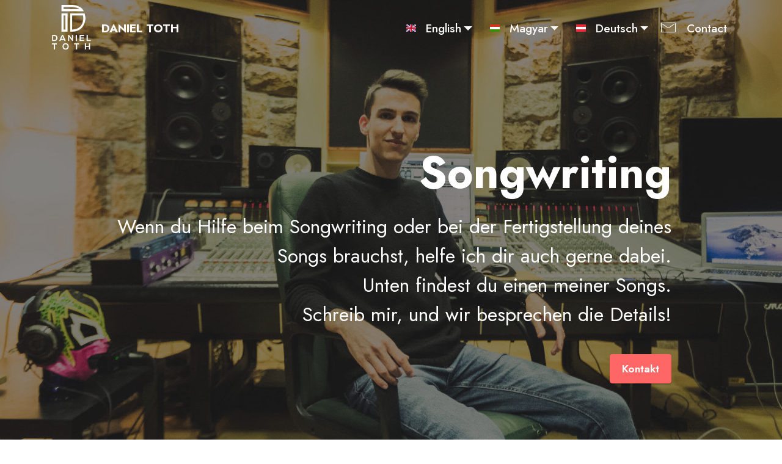

--- FILE ---
content_type: text/html; charset=utf-8
request_url: https://danieltothmusic.com/producerDE.html
body_size: 1933
content:
<!DOCTYPE html>
<html  >
<head>
  
  <meta charset="UTF-8">
  <meta http-equiv="X-UA-Compatible" content="IE=edge">
  
  <meta name="viewport" content="width=device-width, initial-scale=1, minimum-scale=1">
  <link rel="shortcut icon" href="assets/images/transparent-png-01-01-128x128.png" type="image/x-icon">
  <meta name="description" content="">
  
  
  <title>Musikproduzent</title>
  <link rel="stylesheet" href="assets/flag-icons/css/flag-icon.min.css">
  <link rel="stylesheet" href="assets/web/assets/mobirise-icons/mobirise-icons.css">
  <link rel="stylesheet" href="assets/bootstrap/css/bootstrap.min.css">
  <link rel="stylesheet" href="assets/bootstrap/css/bootstrap-grid.min.css">
  <link rel="stylesheet" href="assets/bootstrap/css/bootstrap-reboot.min.css">
  <link rel="stylesheet" href="assets/parallax/jarallax.css">
  <link rel="stylesheet" href="assets/dropdown/css/style.css">
  <link rel="stylesheet" href="assets/socicon/css/styles.css">
  <link rel="stylesheet" href="assets/theme/css/style.css">
  <link rel="preload" href="https://fonts.googleapis.com/css?family=Jost:100,200,300,400,500,600,700,800,900,100i,200i,300i,400i,500i,600i,700i,800i,900i&display=swap" as="style" onload="this.onload=null;this.rel='stylesheet'">
  <noscript><link rel="stylesheet" href="https://fonts.googleapis.com/css?family=Jost:100,200,300,400,500,600,700,800,900,100i,200i,300i,400i,500i,600i,700i,800i,900i&display=swap"></noscript>
  <link rel="preload" as="style" href="assets/mobirise/css/mbr-additional.css"><link rel="stylesheet" href="assets/mobirise/css/mbr-additional.css" type="text/css">

  
  
  
</head>
<body>
  
  <section data-bs-version="5.1" class="menu cid-suJZ1HX1Hg" once="menu" id="menu1-h">

    

    <nav class="navbar navbar-expand beta-menu navbar-dropdown align-items-center navbar-fixed-top navbar-toggleable-sm bg-color transparent">
        <button class="navbar-toggler navbar-toggler-right" type="button" data-toggle="collapse" data-bs-toggle="collapse" data-target="#navbarSupportedContent" data-bs-target="#navbarSupportedContent" aria-controls="navbarSupportedContent" aria-expanded="false" aria-label="Toggle navigation">
            <div class="hamburger">
                <span></span>
                <span></span>
                <span></span>
                <span></span>
            </div>
        </button>
        <div class="menu-logo">
            <div class="navbar-brand">
                <span class="navbar-logo">
                    <a href="index.html">
                         <img src="assets/images/transparent-wh-132x138.png" alt="" title="" style="height: 4.8rem;">
                    </a>
                </span>
                <span class="navbar-caption-wrap"><a class="navbar-caption text-white display-7" href="index.html">
                        DANIEL TOTH</a></span>
            </div>
        </div>
        <div class="collapse navbar-collapse" id="navbarSupportedContent">
            <ul class="navbar-nav nav-dropdown nav-right" data-app-modern-menu="true"><li class="nav-item">
                    <a class="nav-link link text-white display-7" href="https://mobirise.com">
                        </a>
                </li><li class="nav-item dropdown"><a class="nav-link link dropdown-toggle text-white show display-7" href="index.html" data-toggle="dropdown-submenu" data-bs-toggle="dropdown" aria-expanded="false"><span class="flag-icon flag-icon-gb mbr-iconfont mbr-iconfont-btn"></span>English</a>   <div class="dropdown-menu show" data-bs-popper="none"><a class="dropdown-item text-white text-primary display-7" href="index.html#header7-1" aria-expanded="false">Home</a><a class="dropdown-item text-white text-primary display-7" href="index.html#header16-8">Biography</a><a class="dropdown-item text-white display-7" href="index.html#gallery3-4" aria-expanded="false">Media</a> <a class="dropdown-item text-white text-primary display-7" href="songwriter.html#header2-b" aria-expanded="false">Songwriting</a> <a class="dropdown-item text-white text-primary display-7" href="vocal-lessons.html#header2-15" aria-expanded="false">Vocal lessons</a><a class="dropdown-item text-white text-primary display-7" href="index.html#contacts2-6" aria-expanded="false">Contact</a></div></li><li class="nav-item dropdown open"><a class="nav-link link dropdown-toggle text-white show display-7" href="page6.html" data-toggle="dropdown-submenu" data-bs-toggle="dropdown" aria-expanded="true"><span class="flag-icon flag-icon-hu mbr-iconfont mbr-iconfont-btn"></span>Magyar</a> <div class="dropdown-menu show" data-bs-popper="none"><a class="dropdown-item text-white text-primary display-7" href="enekes.html#header7-v" aria-expanded="false">Kezdőlap</a><a class="dropdown-item text-white text-primary display-7" href="enekes.html#header16-w">Életrajz</a><a class="dropdown-item text-white text-primary display-7" href="enekes.html#gallery3-2m" aria-expanded="false">Fényképek</a> <a class="dropdown-item text-white text-primary display-7" href="dalszerzo.html#header2-e" aria-expanded="false">Dalszerző</a> <a class="text-white show dropdown-item text-primary display-7" href="kottak.html">Kották</a><a class="dropdown-item text-white text-primary display-7" href="enektanar.html#header2-17" aria-expanded="false">Énektanítás</a><a class="dropdown-item text-white text-primary display-7" href="enekes.html#contacts2-11" aria-expanded="false">Kontakt</a><a class="text-white dropdown-item text-primary display-7" href="enekes.html#video2-2r" aria-expanded="false">TEDx-előadás</a></div></li><li class="nav-item dropdown"><a class="nav-link link dropdown-toggle text-white display-7" href="page7.html" data-toggle="dropdown-submenu" data-bs-toggle="dropdown" aria-expanded="false"><span class="flag-icon flag-icon-at mbr-iconfont mbr-iconfont-btn"></span>Deutsch</a><div class="dropdown-menu"><a class="dropdown-item text-white text-primary display-7" href="sänger.html#header7-m" aria-expanded="false">Startseite</a><a class="dropdown-item text-white text-primary display-7" href="sänger.html#header16-n">Biographie</a> <a class="dropdown-item text-white text-primary display-7" href="sänger.html#gallery3-2n" aria-expanded="false">Fotos</a> <a class="dropdown-item text-white text-primary display-7" href="producerDE.html" aria-expanded="false">Songwriting</a> <a class="dropdown-item text-white text-primary display-7" href="gesangsunterricht.html#header2-1a" aria-expanded="false">Gesangsunterricht</a><a class="dropdown-item text-white text-primary display-7" href="sänger.html#contacts2-s" aria-expanded="false">Kontakt</a></div></li>
                <li class="nav-item"><a class="nav-link link text-white text-primary display-7" href="index.html#contacts2-6"><span class="mbri-letter mbr-iconfont mbr-iconfont-btn"></span>
                        
                        Contact</a></li></ul>
            
        </div>
    </nav>
</section>

<section data-bs-version="5.1" class="cid-suJZ1Ib1fy mbr-fullscreen mbr-parallax-background" id="header2-i">

    

    <div class="mbr-overlay" style="opacity: 0.5; background-color: rgb(35, 35, 35);"></div>

    <div class="container align-center">
        <div class="row justify-content-md-center">
            <div class="mbr-white col-md-10">
                <h1 class="mbr-section-title mbr-bold pb-3 mbr-fonts-style display-1">
                    <br><br>Songwriting</h1>
                
                <p class="mbr-text pb-3 mbr-fonts-style display-5">Wenn du Hilfe beim Songwriting oder bei der Fertigstellung deines Songs brauchst, helfe ich dir auch gerne dabei.<br>Unten findest du einen meiner Songs. 
<br>Schreib mir, und wir besprechen die Details!<br></p>
                <div class="mbr-section-btn"><a class="btn btn-md btn-secondary display-4" href="index.html#footer7-7">Kontakt</a></div>
            </div>
        </div>
    </div>
    
</section>

<section data-bs-version="5.1" class="cid-suJZ1IoaYa" id="video1-j">

    
    
    <figure class="mbr-figure align-center container">
        <div class="video-block" style="width: 41%;">
            <div><iframe class="mbr-embedded-video" src="https://www.youtube.com/embed/Jjb2J3ZvObc?rel=0&amp;amp;&amp;showinfo=0&amp;autoplay=0&amp;loop=0" width="1280" height="720" frameborder="0" allowfullscreen></iframe></div>
        </div>
    </figure>
</section>

<section data-bs-version="5.1" once="footers" class="cid-suJZ1Ix7PM" id="footer7-k">

    

    

    <div class="container">
        <div class="media-container-row align-center mbr-white">
            <div class="row row-links">
                <ul class="foot-menu">
                    
                    
                    
                    
                    
                <li class="foot-menu-item mbr-fonts-style display-7"><a href="enekes.html" class="text-white">Magyar</a></li><li class="foot-menu-item mbr-fonts-style display-7"><a href="index.html" class="text-white text-primary">English</a></li><li class="foot-menu-item mbr-fonts-style display-7"><a href="sänger.html" class="text-white text-primary">Deutsch</a></li></ul>
            </div>
            <div class="row social-row">
                <div class="social-list align-right pb-2">
                    
                    
                    
                    
                    
                    
                <div class="soc-item">
                        <a href="https://twitter.com/tothdanimusic" target="_blank">
                            <span class="mbr-iconfont mbr-iconfont-social socicon-twitter socicon"></span>
                        </a>
                    </div><div class="soc-item">
                        <a href="https://www.facebook.com/danieltothmusic" target="_blank">
                            <span class="mbr-iconfont mbr-iconfont-social socicon-facebook socicon"></span>
                        </a>
                    </div><div class="soc-item">
                        <a href="https://www.youtube.com/user/tothdanimusic" target="_blank">
                            <span class="mbr-iconfont mbr-iconfont-social socicon-youtube socicon"></span>
                        </a>
                    </div><div class="soc-item">
                        <a href="https://www.instagram.com/danieltothmusic/" target="_blank">
                            <span class="mbr-iconfont mbr-iconfont-social socicon-instagram socicon"></span>
                        </a>
                    </div><div class="soc-item">
                        <a href="https://open.spotify.com/artist/4SjVJWKbppGsyYrz0aC5v0" target="_blank">
                            <span class="mbr-iconfont mbr-iconfont-social socicon-spotify socicon"></span>
                        </a>
                    </div></div>
            </div>
            <div class="row row-copirayt">
                <p class="mbr-text mb-0 mbr-fonts-style mbr-white align-center display-7">
                    © 2025 Daniel Toth</p>
            </div>
        </div>
    </div>
</section><section><a href="https://mobiri.se"></a><a href="https://mobiri.se"></a></section><script src="assets/bootstrap/js/bootstrap.bundle.min.js"></script>  <script src="assets/parallax/jarallax.js"></script>  <script src="assets/smoothscroll/smooth-scroll.js"></script>  <script src="assets/ytplayer/index.js"></script>  <script src="assets/dropdown/js/navbar-dropdown.js"></script>  <script src="assets/theme/js/script.js"></script>  
  
  
</body>
</html>

--- FILE ---
content_type: text/css; charset=utf-8
request_url: https://danieltothmusic.com/assets/mobirise/css/mbr-additional.css
body_size: 8326
content:
body {
  font-family: Jost;
}
.display-1 {
  font-family: 'Jost', sans-serif;
  font-size: 4.6rem;
  line-height: 1.1;
}
.display-1 > .mbr-iconfont {
  font-size: 5.75rem;
}
.display-2 {
  font-family: 'Jost', sans-serif;
  font-size: 3rem;
  line-height: 1.1;
}
.display-2 > .mbr-iconfont {
  font-size: 3.75rem;
}
.display-4 {
  font-family: 'Jost', sans-serif;
  font-size: 1.1rem;
  line-height: 1.5;
}
.display-4 > .mbr-iconfont {
  font-size: 1.375rem;
}
.display-5 {
  font-family: 'Jost', sans-serif;
  font-size: 2rem;
  line-height: 1.5;
}
.display-5 > .mbr-iconfont {
  font-size: 2.5rem;
}
.display-7 {
  font-family: 'Jost', sans-serif;
  font-size: 1.2rem;
  line-height: 1.5;
}
.display-7 > .mbr-iconfont {
  font-size: 1.5rem;
}
/* ---- Fluid typography for mobile devices ---- */
/* 1.4 - font scale ratio ( bootstrap == 1.42857 ) */
/* 100vw - current viewport width */
/* (48 - 20)  48 == 48rem == 768px, 20 == 20rem == 320px(minimal supported viewport) */
/* 0.65 - min scale variable, may vary */
@media (max-width: 992px) {
  .display-1 {
    font-size: 3.68rem;
  }
}
@media (max-width: 768px) {
  .display-1 {
    font-size: 3.22rem;
    font-size: calc( 2.26rem + (4.6 - 2.26) * ((100vw - 20rem) / (48 - 20)));
    line-height: calc( 1.1 * (2.26rem + (4.6 - 2.26) * ((100vw - 20rem) / (48 - 20))));
  }
  .display-2 {
    font-size: 2.4rem;
    font-size: calc( 1.7rem + (3 - 1.7) * ((100vw - 20rem) / (48 - 20)));
    line-height: calc( 1.3 * (1.7rem + (3 - 1.7) * ((100vw - 20rem) / (48 - 20))));
  }
  .display-4 {
    font-size: 0.88rem;
    font-size: calc( 1.0350000000000001rem + (1.1 - 1.0350000000000001) * ((100vw - 20rem) / (48 - 20)));
    line-height: calc( 1.4 * (1.0350000000000001rem + (1.1 - 1.0350000000000001) * ((100vw - 20rem) / (48 - 20))));
  }
  .display-5 {
    font-size: 1.6rem;
    font-size: calc( 1.35rem + (2 - 1.35) * ((100vw - 20rem) / (48 - 20)));
    line-height: calc( 1.4 * (1.35rem + (2 - 1.35) * ((100vw - 20rem) / (48 - 20))));
  }
  .display-7 {
    font-size: 0.96rem;
    font-size: calc( 1.07rem + (1.2 - 1.07) * ((100vw - 20rem) / (48 - 20)));
    line-height: calc( 1.4 * (1.07rem + (1.2 - 1.07) * ((100vw - 20rem) / (48 - 20))));
  }
}
/* Buttons */
.btn {
  padding: 0.6rem 1.2rem;
  border-radius: 4px;
}
.btn-sm {
  padding: 0.6rem 1.2rem;
  border-radius: 4px;
}
.btn-md {
  padding: 0.6rem 1.2rem;
  border-radius: 4px;
}
.btn-lg {
  padding: 1rem 2.6rem;
  border-radius: 4px;
}
.bg-primary {
  background-color: #77cc14 !important;
}
.bg-success {
  background-color: #40b0bf !important;
}
.bg-info {
  background-color: #47b5ed !important;
}
.bg-warning {
  background-color: #ffe161 !important;
}
.bg-danger {
  background-color: #ff9966 !important;
}
.btn-primary,
.btn-primary:active {
  background-color: #77cc14 !important;
  border-color: #77cc14 !important;
  color: #ffffff !important;
  box-shadow: 0 2px 2px 0 rgba(0, 0, 0, 0.2);
}
.btn-primary:hover,
.btn-primary:focus,
.btn-primary.focus,
.btn-primary.active {
  color: #ffffff !important;
  background-color: #497d0c !important;
  border-color: #497d0c !important;
  box-shadow: 0 2px 5px 0 rgba(0, 0, 0, 0.2);
}
.btn-primary.disabled,
.btn-primary:disabled {
  color: #ffffff !important;
  background-color: #497d0c !important;
  border-color: #497d0c !important;
}
.btn-secondary,
.btn-secondary:active {
  background-color: #ff6666 !important;
  border-color: #ff6666 !important;
  color: #ffffff !important;
  box-shadow: 0 2px 2px 0 rgba(0, 0, 0, 0.2);
}
.btn-secondary:hover,
.btn-secondary:focus,
.btn-secondary.focus,
.btn-secondary.active {
  color: #ffffff !important;
  background-color: #ff0f0f !important;
  border-color: #ff0f0f !important;
  box-shadow: 0 2px 5px 0 rgba(0, 0, 0, 0.2);
}
.btn-secondary.disabled,
.btn-secondary:disabled {
  color: #ffffff !important;
  background-color: #ff0f0f !important;
  border-color: #ff0f0f !important;
}
.btn-info,
.btn-info:active {
  background-color: #47b5ed !important;
  border-color: #47b5ed !important;
  color: #ffffff !important;
  box-shadow: 0 2px 2px 0 rgba(0, 0, 0, 0.2);
}
.btn-info:hover,
.btn-info:focus,
.btn-info.focus,
.btn-info.active {
  color: #ffffff !important;
  background-color: #148cca !important;
  border-color: #148cca !important;
  box-shadow: 0 2px 5px 0 rgba(0, 0, 0, 0.2);
}
.btn-info.disabled,
.btn-info:disabled {
  color: #ffffff !important;
  background-color: #148cca !important;
  border-color: #148cca !important;
}
.btn-success,
.btn-success:active {
  background-color: #40b0bf !important;
  border-color: #40b0bf !important;
  color: #ffffff !important;
  box-shadow: 0 2px 2px 0 rgba(0, 0, 0, 0.2);
}
.btn-success:hover,
.btn-success:focus,
.btn-success.focus,
.btn-success.active {
  color: #ffffff !important;
  background-color: #2a747e !important;
  border-color: #2a747e !important;
  box-shadow: 0 2px 5px 0 rgba(0, 0, 0, 0.2);
}
.btn-success.disabled,
.btn-success:disabled {
  color: #ffffff !important;
  background-color: #2a747e !important;
  border-color: #2a747e !important;
}
.btn-warning,
.btn-warning:active {
  background-color: #ffe161 !important;
  border-color: #ffe161 !important;
  color: #614f00 !important;
  box-shadow: 0 2px 2px 0 rgba(0, 0, 0, 0.2);
}
.btn-warning:hover,
.btn-warning:focus,
.btn-warning.focus,
.btn-warning.active {
  color: #0a0800 !important;
  background-color: #ffd10a !important;
  border-color: #ffd10a !important;
  box-shadow: 0 2px 5px 0 rgba(0, 0, 0, 0.2);
}
.btn-warning.disabled,
.btn-warning:disabled {
  color: #614f00 !important;
  background-color: #ffd10a !important;
  border-color: #ffd10a !important;
}
.btn-danger,
.btn-danger:active {
  background-color: #ff9966 !important;
  border-color: #ff9966 !important;
  color: #ffffff !important;
  box-shadow: 0 2px 2px 0 rgba(0, 0, 0, 0.2);
}
.btn-danger:hover,
.btn-danger:focus,
.btn-danger.focus,
.btn-danger.active {
  color: #ffffff !important;
  background-color: #ff5f0f !important;
  border-color: #ff5f0f !important;
  box-shadow: 0 2px 5px 0 rgba(0, 0, 0, 0.2);
}
.btn-danger.disabled,
.btn-danger:disabled {
  color: #ffffff !important;
  background-color: #ff5f0f !important;
  border-color: #ff5f0f !important;
}
.btn-white,
.btn-white:active {
  background-color: #fafafa !important;
  border-color: #fafafa !important;
  color: #7a7a7a !important;
  box-shadow: 0 2px 2px 0 rgba(0, 0, 0, 0.2);
}
.btn-white:hover,
.btn-white:focus,
.btn-white.focus,
.btn-white.active {
  color: #4f4f4f !important;
  background-color: #cfcfcf !important;
  border-color: #cfcfcf !important;
  box-shadow: 0 2px 5px 0 rgba(0, 0, 0, 0.2);
}
.btn-white.disabled,
.btn-white:disabled {
  color: #7a7a7a !important;
  background-color: #cfcfcf !important;
  border-color: #cfcfcf !important;
}
.btn-black,
.btn-black:active {
  background-color: #232323 !important;
  border-color: #232323 !important;
  color: #ffffff !important;
  box-shadow: 0 2px 2px 0 rgba(0, 0, 0, 0.2);
}
.btn-black:hover,
.btn-black:focus,
.btn-black.focus,
.btn-black.active {
  color: #ffffff !important;
  background-color: #000000 !important;
  border-color: #000000 !important;
  box-shadow: 0 2px 5px 0 rgba(0, 0, 0, 0.2);
}
.btn-black.disabled,
.btn-black:disabled {
  color: #ffffff !important;
  background-color: #000000 !important;
  border-color: #000000 !important;
}
.btn-primary-outline,
.btn-primary-outline:active {
  background-color: transparent !important;
  border-color: transparent;
  color: #77cc14;
}
.btn-primary-outline:hover,
.btn-primary-outline:focus,
.btn-primary-outline.focus,
.btn-primary-outline.active {
  color: #497d0c !important;
  background-color: transparent!important;
  border-color: transparent!important;
  box-shadow: none!important;
}
.btn-primary-outline.disabled,
.btn-primary-outline:disabled {
  color: #ffffff !important;
  background-color: #77cc14 !important;
  border-color: #77cc14 !important;
}
.btn-secondary-outline,
.btn-secondary-outline:active {
  background-color: transparent !important;
  border-color: transparent;
  color: #ff6666;
}
.btn-secondary-outline:hover,
.btn-secondary-outline:focus,
.btn-secondary-outline.focus,
.btn-secondary-outline.active {
  color: #ff0f0f !important;
  background-color: transparent!important;
  border-color: transparent!important;
  box-shadow: none!important;
}
.btn-secondary-outline.disabled,
.btn-secondary-outline:disabled {
  color: #ffffff !important;
  background-color: #ff6666 !important;
  border-color: #ff6666 !important;
}
.btn-info-outline,
.btn-info-outline:active {
  background-color: transparent !important;
  border-color: transparent;
  color: #47b5ed;
}
.btn-info-outline:hover,
.btn-info-outline:focus,
.btn-info-outline.focus,
.btn-info-outline.active {
  color: #148cca !important;
  background-color: transparent!important;
  border-color: transparent!important;
  box-shadow: none!important;
}
.btn-info-outline.disabled,
.btn-info-outline:disabled {
  color: #ffffff !important;
  background-color: #47b5ed !important;
  border-color: #47b5ed !important;
}
.btn-success-outline,
.btn-success-outline:active {
  background-color: transparent !important;
  border-color: transparent;
  color: #40b0bf;
}
.btn-success-outline:hover,
.btn-success-outline:focus,
.btn-success-outline.focus,
.btn-success-outline.active {
  color: #2a747e !important;
  background-color: transparent!important;
  border-color: transparent!important;
  box-shadow: none!important;
}
.btn-success-outline.disabled,
.btn-success-outline:disabled {
  color: #ffffff !important;
  background-color: #40b0bf !important;
  border-color: #40b0bf !important;
}
.btn-warning-outline,
.btn-warning-outline:active {
  background-color: transparent !important;
  border-color: transparent;
  color: #ffe161;
}
.btn-warning-outline:hover,
.btn-warning-outline:focus,
.btn-warning-outline.focus,
.btn-warning-outline.active {
  color: #ffd10a !important;
  background-color: transparent!important;
  border-color: transparent!important;
  box-shadow: none!important;
}
.btn-warning-outline.disabled,
.btn-warning-outline:disabled {
  color: #614f00 !important;
  background-color: #ffe161 !important;
  border-color: #ffe161 !important;
}
.btn-danger-outline,
.btn-danger-outline:active {
  background-color: transparent !important;
  border-color: transparent;
  color: #ff9966;
}
.btn-danger-outline:hover,
.btn-danger-outline:focus,
.btn-danger-outline.focus,
.btn-danger-outline.active {
  color: #ff5f0f !important;
  background-color: transparent!important;
  border-color: transparent!important;
  box-shadow: none!important;
}
.btn-danger-outline.disabled,
.btn-danger-outline:disabled {
  color: #ffffff !important;
  background-color: #ff9966 !important;
  border-color: #ff9966 !important;
}
.btn-black-outline,
.btn-black-outline:active {
  background-color: transparent !important;
  border-color: transparent;
  color: #232323;
}
.btn-black-outline:hover,
.btn-black-outline:focus,
.btn-black-outline.focus,
.btn-black-outline.active {
  color: #000000 !important;
  background-color: transparent!important;
  border-color: transparent!important;
  box-shadow: none!important;
}
.btn-black-outline.disabled,
.btn-black-outline:disabled {
  color: #ffffff !important;
  background-color: #232323 !important;
  border-color: #232323 !important;
}
.btn-white-outline,
.btn-white-outline:active {
  background-color: transparent !important;
  border-color: transparent;
  color: #fafafa;
}
.btn-white-outline:hover,
.btn-white-outline:focus,
.btn-white-outline.focus,
.btn-white-outline.active {
  color: #cfcfcf !important;
  background-color: transparent!important;
  border-color: transparent!important;
  box-shadow: none!important;
}
.btn-white-outline.disabled,
.btn-white-outline:disabled {
  color: #7a7a7a !important;
  background-color: #fafafa !important;
  border-color: #fafafa !important;
}
.text-primary {
  color: #77cc14 !important;
}
.text-secondary {
  color: #ff6666 !important;
}
.text-success {
  color: #40b0bf !important;
}
.text-info {
  color: #47b5ed !important;
}
.text-warning {
  color: #ffe161 !important;
}
.text-danger {
  color: #ff9966 !important;
}
.text-white {
  color: #fafafa !important;
}
.text-black {
  color: #232323 !important;
}
a.text-primary:hover,
a.text-primary:focus,
a.text-primary.active {
  color: #416f0b !important;
}
a.text-secondary:hover,
a.text-secondary:focus,
a.text-secondary.active {
  color: #ff0000 !important;
}
a.text-success:hover,
a.text-success:focus,
a.text-success.active {
  color: #266a73 !important;
}
a.text-info:hover,
a.text-info:focus,
a.text-info.active {
  color: #1283bc !important;
}
a.text-warning:hover,
a.text-warning:focus,
a.text-warning.active {
  color: #facb00 !important;
}
a.text-danger:hover,
a.text-danger:focus,
a.text-danger.active {
  color: #ff5500 !important;
}
a.text-white:hover,
a.text-white:focus,
a.text-white.active {
  color: #c7c7c7 !important;
}
a.text-black:hover,
a.text-black:focus,
a.text-black.active {
  color: #000000 !important;
}
a[class*="text-"]:not(.nav-link):not(.dropdown-item):not([role]):not(.navbar-caption) {
  position: relative;
  background-image: transparent;
  background-size: 10000px 2px;
  background-repeat: no-repeat;
  background-position: 0px 1.2em;
  background-position: -10000px 1.2em;
}
a[class*="text-"]:not(.nav-link):not(.dropdown-item):not([role]):not(.navbar-caption):hover {
  transition: background-position 2s ease-in-out;
  background-image: linear-gradient(currentColor 50%, currentColor 50%);
  background-position: 0px 1.2em;
}
.nav-tabs .nav-link.active {
  color: #77cc14;
}
.nav-tabs .nav-link:not(.active) {
  color: #232323;
}
.alert-success {
  background-color: #70c770;
}
.alert-info {
  background-color: #47b5ed;
}
.alert-warning {
  background-color: #ffe161;
}
.alert-danger {
  background-color: #ff9966;
}
.mbr-gallery-filter li.active .btn {
  background-color: #77cc14;
  border-color: #77cc14;
  color: #ffffff;
}
.mbr-gallery-filter li.active .btn:focus {
  box-shadow: none;
}
a,
a:hover {
  color: #77cc14;
}
.mbr-plan-header.bg-primary .mbr-plan-subtitle,
.mbr-plan-header.bg-primary .mbr-plan-price-desc {
  color: #d9f8b4;
}
.mbr-plan-header.bg-success .mbr-plan-subtitle,
.mbr-plan-header.bg-success .mbr-plan-price-desc {
  color: #a0d8df;
}
.mbr-plan-header.bg-info .mbr-plan-subtitle,
.mbr-plan-header.bg-info .mbr-plan-price-desc {
  color: #ffffff;
}
.mbr-plan-header.bg-warning .mbr-plan-subtitle,
.mbr-plan-header.bg-warning .mbr-plan-price-desc {
  color: #ffffff;
}
.mbr-plan-header.bg-danger .mbr-plan-subtitle,
.mbr-plan-header.bg-danger .mbr-plan-price-desc {
  color: #ffffff;
}
/* Scroll to top button*/
.scrollToTop_wraper {
  display: none;
}
.form-control {
  font-family: 'Jost', sans-serif;
  font-size: 1.1rem;
  line-height: 1.5;
  font-weight: 400;
}
.form-control > .mbr-iconfont {
  font-size: 1.375rem;
}
.form-control:hover,
.form-control:focus {
  box-shadow: rgba(0, 0, 0, 0.07) 0px 1px 1px 0px, rgba(0, 0, 0, 0.07) 0px 1px 3px 0px, rgba(0, 0, 0, 0.03) 0px 0px 0px 1px;
  border-color: #77cc14 !important;
}
.form-control:-webkit-input-placeholder {
  font-family: 'Jost', sans-serif;
  font-size: 1.1rem;
  line-height: 1.5;
  font-weight: 400;
}
.form-control:-webkit-input-placeholder > .mbr-iconfont {
  font-size: 1.375rem;
}
blockquote {
  border-color: #77cc14;
}
/* Forms */
.jq-selectbox li:hover,
.jq-selectbox li.selected {
  background-color: #77cc14;
  color: #ffffff;
}
.jq-number__spin {
  transition: 0.25s ease;
}
.jq-number__spin:hover {
  border-color: #77cc14;
}
.jq-selectbox .jq-selectbox__trigger-arrow,
.jq-number__spin.minus:after,
.jq-number__spin.plus:after {
  transition: 0.4s;
  border-top-color: #353535;
  border-bottom-color: #353535;
}
.jq-selectbox:hover .jq-selectbox__trigger-arrow,
.jq-number__spin.minus:hover:after,
.jq-number__spin.plus:hover:after {
  border-top-color: #77cc14;
  border-bottom-color: #77cc14;
}
.xdsoft_datetimepicker .xdsoft_calendar td.xdsoft_default,
.xdsoft_datetimepicker .xdsoft_calendar td.xdsoft_current,
.xdsoft_datetimepicker .xdsoft_timepicker .xdsoft_time_box > div > div.xdsoft_current {
  color: #000000 !important;
  background-color: #77cc14 !important;
  box-shadow: none !important;
}
.xdsoft_datetimepicker .xdsoft_calendar td:hover,
.xdsoft_datetimepicker .xdsoft_timepicker .xdsoft_time_box > div > div:hover {
  color: #000000 !important;
  background: #ff6666 !important;
  box-shadow: none !important;
}
.lazy-bg {
  background-image: none !important;
}
.lazy-placeholder:not(section),
.lazy-none {
  display: block;
  position: relative;
  padding-bottom: 56.25%;
  width: 100%;
  height: auto;
}
iframe.lazy-placeholder,
.lazy-placeholder:after {
  content: '';
  position: absolute;
  width: 200px;
  height: 200px;
  background: transparent no-repeat center;
  background-size: contain;
  top: 50%;
  left: 50%;
  transform: translateX(-50%) translateY(-50%);
  background-image: url("data:image/svg+xml;charset=UTF-8,%3csvg width='32' height='32' viewBox='0 0 64 64' xmlns='http://www.w3.org/2000/svg' stroke='%2377cc14' %3e%3cg fill='none' fill-rule='evenodd'%3e%3cg transform='translate(16 16)' stroke-width='2'%3e%3ccircle stroke-opacity='.5' cx='16' cy='16' r='16'/%3e%3cpath d='M32 16c0-9.94-8.06-16-16-16'%3e%3canimateTransform attributeName='transform' type='rotate' from='0 16 16' to='360 16 16' dur='1s' repeatCount='indefinite'/%3e%3c/path%3e%3c/g%3e%3c/g%3e%3c/svg%3e");
}
section.lazy-placeholder:after {
  opacity: 0.5;
}
body {
  overflow-x: hidden;
}
a {
  transition: color 0.6s;
}
.cid-suJXyGKPic .navbar {
  padding: .5rem 0;
  background: #116481;
  transition: none;
  min-height: 77px;
}
.cid-suJXyGKPic .navbar-dropdown.bg-color.transparent.opened {
  background: #116481;
}
.cid-suJXyGKPic a {
  font-style: normal;
}
.cid-suJXyGKPic .nav-item span {
  padding-right: 0.4em;
  line-height: 0.5em;
  vertical-align: text-bottom;
  position: relative;
  text-decoration: none;
}
.cid-suJXyGKPic .nav-item a {
  display: flex;
  align-items: center;
  justify-content: center;
  padding: 0.7rem 0 !important;
  margin: 0rem .65rem !important;
}
.cid-suJXyGKPic .nav-item:focus,
.cid-suJXyGKPic .nav-link:focus {
  outline: none;
}
.cid-suJXyGKPic .btn {
  padding: 0.4rem 1.5rem;
  display: inline-flex;
  align-items: center;
}
.cid-suJXyGKPic .btn .mbr-iconfont {
  font-size: 1.6rem;
}
.cid-suJXyGKPic .menu-logo {
  margin-right: auto;
}
.cid-suJXyGKPic .menu-logo .navbar-brand {
  display: flex;
  margin-left: 5rem;
  padding: 0;
  transition: padding .2s;
  min-height: 3.8rem;
  align-items: center;
}
.cid-suJXyGKPic .menu-logo .navbar-brand .navbar-caption-wrap {
  display: -webkit-flex;
  -webkit-align-items: center;
  align-items: center;
  word-break: break-word;
  min-width: 7rem;
  margin: .3rem 0;
}
.cid-suJXyGKPic .menu-logo .navbar-brand .navbar-caption-wrap .navbar-caption {
  line-height: 1.2rem !important;
  padding-right: 2rem;
}
.cid-suJXyGKPic .menu-logo .navbar-brand .navbar-logo {
  font-size: 4rem;
  transition: font-size 0.25s;
}
.cid-suJXyGKPic .menu-logo .navbar-brand .navbar-logo img {
  display: flex;
}
.cid-suJXyGKPic .menu-logo .navbar-brand .navbar-logo .mbr-iconfont {
  transition: font-size 0.25s;
}
.cid-suJXyGKPic .navbar-toggleable-sm .navbar-collapse {
  justify-content: flex-end;
  -webkit-justify-content: flex-end;
  padding-right: 5rem;
  width: auto;
}
.cid-suJXyGKPic .navbar-toggleable-sm .navbar-collapse .navbar-nav {
  flex-wrap: wrap;
  -webkit-flex-wrap: wrap;
  padding-left: 0;
}
.cid-suJXyGKPic .navbar-toggleable-sm .navbar-collapse .navbar-nav .nav-item {
  -webkit-align-self: center;
  align-self: center;
}
.cid-suJXyGKPic .navbar-toggleable-sm .navbar-collapse .navbar-buttons {
  padding-left: 0;
  padding-bottom: 0;
}
.cid-suJXyGKPic .dropdown .dropdown-menu {
  background: #116481;
  display: none;
  position: absolute;
  min-width: 5rem;
  padding-top: 1.4rem;
  padding-bottom: 1.4rem;
  text-align: left;
}
.cid-suJXyGKPic .dropdown .dropdown-menu .dropdown-item {
  width: auto;
  padding: 0.235em 1.5385em 0.235em 1.5385em !important;
}
.cid-suJXyGKPic .dropdown .dropdown-menu .dropdown-item::after {
  right: 0.5rem;
}
.cid-suJXyGKPic .dropdown .dropdown-menu .dropdown-submenu {
  margin: 0;
}
.cid-suJXyGKPic .dropdown.open > .dropdown-menu {
  display: block;
}
.cid-suJXyGKPic .navbar-toggleable-sm.opened:after {
  position: absolute;
  width: 100vw;
  height: 100vh;
  content: '';
  background-color: rgba(0, 0, 0, 0.1);
  left: 0;
  bottom: 0;
  transform: translateY(100%);
  -webkit-transform: translateY(100%);
  z-index: 1000;
}
.cid-suJXyGKPic .navbar.navbar-short {
  min-height: 60px;
  transition: all .2s;
}
.cid-suJXyGKPic .navbar.navbar-short .navbar-toggler-right {
  top: 20px;
}
.cid-suJXyGKPic .navbar.navbar-short .navbar-logo a {
  font-size: 2.5rem !important;
  line-height: 2.5rem;
  transition: font-size 0.25s;
}
.cid-suJXyGKPic .navbar.navbar-short .navbar-logo a .mbr-iconfont {
  font-size: 2.5rem !important;
}
.cid-suJXyGKPic .navbar.navbar-short .navbar-logo a img {
  height: 3rem !important;
}
.cid-suJXyGKPic .navbar.navbar-short .navbar-brand {
  min-height: 3rem;
}
.cid-suJXyGKPic button.navbar-toggler {
  width: 31px;
  height: 18px;
  cursor: pointer;
  transition: all .2s;
  top: 1.5rem;
  right: 1rem;
}
.cid-suJXyGKPic button.navbar-toggler:focus {
  outline: none;
}
.cid-suJXyGKPic button.navbar-toggler .hamburger span {
  position: absolute;
  right: 0;
  width: 30px;
  height: 2px;
  border-right: 5px;
  background-color: #ffffff;
}
.cid-suJXyGKPic button.navbar-toggler .hamburger span:nth-child(1) {
  top: 0;
  transition: all .2s;
}
.cid-suJXyGKPic button.navbar-toggler .hamburger span:nth-child(2) {
  top: 8px;
  transition: all .15s;
}
.cid-suJXyGKPic button.navbar-toggler .hamburger span:nth-child(3) {
  top: 8px;
  transition: all .15s;
}
.cid-suJXyGKPic button.navbar-toggler .hamburger span:nth-child(4) {
  top: 16px;
  transition: all .2s;
}
.cid-suJXyGKPic nav.opened .hamburger span:nth-child(1) {
  top: 8px;
  width: 0;
  opacity: 0;
  right: 50%;
  transition: all .2s;
}
.cid-suJXyGKPic nav.opened .hamburger span:nth-child(2) {
  -webkit-transform: rotate(45deg);
  transform: rotate(45deg);
  transition: all .25s;
}
.cid-suJXyGKPic nav.opened .hamburger span:nth-child(3) {
  -webkit-transform: rotate(-45deg);
  transform: rotate(-45deg);
  transition: all .25s;
}
.cid-suJXyGKPic nav.opened .hamburger span:nth-child(4) {
  top: 8px;
  width: 0;
  opacity: 0;
  right: 50%;
  transition: all .2s;
}
.cid-suJXyGKPic .collapsed.navbar-expand {
  flex-direction: column;
}
.cid-suJXyGKPic .collapsed .btn {
  display: flex;
}
.cid-suJXyGKPic .collapsed .navbar-collapse {
  display: none !important;
  padding-right: 0 !important;
}
.cid-suJXyGKPic .collapsed .navbar-collapse.collapsing,
.cid-suJXyGKPic .collapsed .navbar-collapse.show {
  display: block !important;
}
.cid-suJXyGKPic .collapsed .navbar-collapse.collapsing .navbar-nav,
.cid-suJXyGKPic .collapsed .navbar-collapse.show .navbar-nav {
  display: block;
  text-align: center;
}
.cid-suJXyGKPic .collapsed .navbar-collapse.collapsing .navbar-nav .nav-item,
.cid-suJXyGKPic .collapsed .navbar-collapse.show .navbar-nav .nav-item {
  clear: both;
}
.cid-suJXyGKPic .collapsed .navbar-collapse.collapsing .navbar-nav .nav-item:last-child,
.cid-suJXyGKPic .collapsed .navbar-collapse.show .navbar-nav .nav-item:last-child {
  margin-bottom: 1rem;
}
.cid-suJXyGKPic .collapsed .navbar-collapse.collapsing .navbar-buttons,
.cid-suJXyGKPic .collapsed .navbar-collapse.show .navbar-buttons {
  text-align: center;
}
.cid-suJXyGKPic .collapsed .navbar-collapse.collapsing .navbar-buttons:last-child,
.cid-suJXyGKPic .collapsed .navbar-collapse.show .navbar-buttons:last-child {
  margin-bottom: 1rem;
}
.cid-suJXyGKPic .collapsed button.navbar-toggler {
  display: block;
}
.cid-suJXyGKPic .collapsed .navbar-brand {
  margin-left: 1rem !important;
}
.cid-suJXyGKPic .collapsed .navbar-toggleable-sm {
  flex-direction: column;
  -webkit-flex-direction: column;
}
.cid-suJXyGKPic .collapsed .dropdown .dropdown-menu {
  width: 100%;
  text-align: center;
  position: relative;
  opacity: 0;
  display: block;
  height: 0;
  visibility: hidden;
  padding: 0;
  transition-duration: .5s;
  transition-property: opacity,padding,height;
}
.cid-suJXyGKPic .collapsed .dropdown.open > .dropdown-menu {
  position: relative;
  opacity: 1;
  height: auto;
  padding: 1.4rem 0;
  visibility: visible;
}
.cid-suJXyGKPic .collapsed .dropdown .dropdown-submenu {
  left: 0;
  text-align: center;
  width: 100%;
}
.cid-suJXyGKPic .collapsed .dropdown .dropdown-toggle[data-toggle="dropdown-submenu"]::after {
  margin-top: 0;
  position: inherit;
  right: 0;
  top: 50%;
  display: inline-block;
  width: 0;
  height: 0;
  margin-left: .3em;
  vertical-align: middle;
  content: "";
  border-top: .30em solid;
  border-right: .30em solid transparent;
  border-left: .30em solid transparent;
}
@media (max-width: 991px) {
  .cid-suJXyGKPic .navbar-expand {
    flex-direction: column;
  }
  .cid-suJXyGKPic img {
    height: 3.8rem !important;
  }
  .cid-suJXyGKPic .btn {
    display: flex;
  }
  .cid-suJXyGKPic button.navbar-toggler {
    display: block;
  }
  .cid-suJXyGKPic .navbar-brand {
    margin-left: 1rem !important;
  }
  .cid-suJXyGKPic .navbar-toggleable-sm {
    flex-direction: column;
    -webkit-flex-direction: column;
  }
  .cid-suJXyGKPic .navbar-collapse {
    display: none !important;
    padding-right: 0 !important;
  }
  .cid-suJXyGKPic .navbar-collapse.collapsing,
  .cid-suJXyGKPic .navbar-collapse.show {
    display: block !important;
  }
  .cid-suJXyGKPic .navbar-collapse.collapsing .navbar-nav,
  .cid-suJXyGKPic .navbar-collapse.show .navbar-nav {
    display: block;
    text-align: center;
  }
  .cid-suJXyGKPic .navbar-collapse.collapsing .navbar-nav .nav-item,
  .cid-suJXyGKPic .navbar-collapse.show .navbar-nav .nav-item {
    clear: both;
  }
  .cid-suJXyGKPic .navbar-collapse.collapsing .navbar-nav .nav-item:last-child,
  .cid-suJXyGKPic .navbar-collapse.show .navbar-nav .nav-item:last-child {
    margin-bottom: 1rem;
  }
  .cid-suJXyGKPic .navbar-collapse.collapsing .navbar-buttons,
  .cid-suJXyGKPic .navbar-collapse.show .navbar-buttons {
    text-align: center;
  }
  .cid-suJXyGKPic .navbar-collapse.collapsing .navbar-buttons:last-child,
  .cid-suJXyGKPic .navbar-collapse.show .navbar-buttons:last-child {
    margin-bottom: 1rem;
  }
  .cid-suJXyGKPic .dropdown .dropdown-menu {
    width: 100%;
    text-align: center;
    position: relative;
    opacity: 0;
    display: block;
    height: 0;
    visibility: hidden;
    padding: 0;
    transition-duration: .5s;
    transition-property: opacity,padding,height;
  }
  .cid-suJXyGKPic .dropdown.open > .dropdown-menu {
    position: relative;
    opacity: 1;
    height: auto;
    padding: 1.4rem 0;
    visibility: visible;
  }
  .cid-suJXyGKPic .dropdown .dropdown-submenu {
    left: 0;
    text-align: center;
    width: 100%;
  }
  .cid-suJXyGKPic .dropdown .dropdown-toggle[data-toggle="dropdown-submenu"]::after {
    margin-top: 0;
    position: inherit;
    right: 0;
    top: 50%;
    display: inline-block;
    width: 0;
    height: 0;
    margin-left: .3em;
    vertical-align: middle;
    content: "";
    border-top: .30em solid;
    border-right: .30em solid transparent;
    border-left: .30em solid transparent;
  }
}
@media (min-width: 767px) {
  .cid-suJXyGKPic .menu-logo {
    flex-shrink: 0;
  }
}
.cid-suJXyGKPic .navbar-collapse {
  flex-basis: auto;
}
.cid-suJXyGKPic .nav-link:hover,
.cid-suJXyGKPic .dropdown-item:hover {
  color: #cebfaf !important;
}
.cid-suJXzi2BMu {
  padding-top: 120px;
  padding-bottom: 15px;
  background: linear-gradient(45deg, #353535, #efefef);
}
@media (min-width: 992px) {
  .cid-suJXzi2BMu .mbr-figure {
    padding-left: 4rem;
  }
}
@media (max-width: 991px) {
  .cid-suJXzi2BMu .mbr-figure {
    padding-top: 3rem;
  }
}
.cid-suJXzi2BMu .mbr-text,
.cid-suJXzi2BMu .mbr-section-btn {
  text-align: left;
}
.cid-suJYaPd9T8 {
  padding-top: 90px;
  padding-bottom: 60px;
  background-image: url("../../../assets/images/ab-tn-278-msolata-2000x790.jpg");
}
.cid-suJYaPd9T8 P {
  color: #767676;
}
.cid-suJYaPd9T8 .mbr-text,
.cid-suJYaPd9T8 .mbr-section-btn {
  color: #ffffff;
}
.cid-suJYaPd9T8 H1 {
  color: #ffffff;
}
.cid-tSccmHdQLd {
  padding-top: 3rem;
  padding-bottom: 0rem;
  background-color: #fafafa;
}
.cid-tSccmHdQLd .mbr-fallback-image.disabled {
  display: none;
}
.cid-tSccmHdQLd .mbr-fallback-image {
  display: block;
  background-size: cover;
  background-position: center center;
  width: 100%;
  height: 100%;
  position: absolute;
  top: 0;
}
.cid-tSccmHdQLd .card-box {
  z-index: 10;
  position: relative;
}
@media (min-width: 1500px) {
  .cid-tSccmHdQLd .container {
    max-width: 1400px;
  }
}
.cid-tSccmHdQLd .card {
  margin: auto;
}
.cid-tSccmHdQLd .mbr-iconfont {
  display: block;
  font-size: 5rem;
  color: #6592e6;
  margin-bottom: 2rem;
}
.cid-tSccmHdQLd .item-wrapper {
  display: flex;
  justify-content: center;
  align-items: center;
}
.cid-tSccmHdQLd .row {
  justify-content: center;
}
.cid-suJXDGDw7h {
  padding-top: 0px;
  padding-bottom: 0px;
  background-color: #ffffff;
  overflow: hidden;
}
.cid-suJXDGDw7h .mbr-slider .carousel-control {
  background: #1b1b1b;
}
.cid-suJXDGDw7h .mbr-slider .carousel-control-prev {
  left: 0;
  margin-left: 2.5rem;
}
.cid-suJXDGDw7h .mbr-slider .carousel-control-next {
  right: 0;
  margin-right: 2.5rem;
}
.cid-suJXDGDw7h .mbr-slider .modal-body .close {
  background: #1b1b1b;
}
.cid-suJXDGDw7h .mbr-gallery-item > div::before {
  content: '';
  position: absolute;
  left: 0;
  top: 0;
  width: 100%;
  height: 100%;
  background: #554346;
  opacity: 0;
  -webkit-transition: 0.2s opacity ease-in-out;
  transition: 0.2s opacity ease-in-out;
  background: linear-gradient(to left, #554346, #45505b) !important;
}
.cid-suJXDGDw7h .mbr-gallery-item > div:hover .mbr-gallery-title::before {
  background: transparent !important;
}
.cid-suJXDGDw7h .mbr-gallery-item > div:hover:before {
  opacity: 0.7 !important;
}
.cid-suJXDGDw7h .mbr-gallery-title {
  font-size: .9em;
  position: absolute;
  display: block;
  width: 100%;
  bottom: 0;
  padding: 1rem;
  color: #fff;
  z-index: 2;
}
.cid-suJXDGDw7h .mbr-gallery-title:before {
  content: " ";
  width: 100%;
  height: 100%;
  top: 0;
  left: 0;
  z-index: -1;
  position: absolute;
  background: #554346 !important;
  opacity: 0.7;
  -webkit-transition: 0.2s background ease-in-out;
  transition: 0.2s background ease-in-out;
  background: linear-gradient(to left, #554346, #45505b) !important;
}
.cid-suJXEyaNXA {
  padding-top: 90px;
  padding-bottom: 90px;
  background: linear-gradient(0deg, #363636, #55b4d4);
}
.cid-suJXEyaNXA .mbr-iconfont-social {
  font-size: 32px;
  color: #ffffff;
}
.cid-suJXEyaNXA .social-list a:focus {
  text-decoration: none;
}
.cid-suJXEyaNXA H2 {
  color: #ffffff;
}
.cid-sPHrIEITxl {
  padding-top: 4rem;
  padding-bottom: 4rem;
  background-image: url("../../../assets/images/img-6837-2000x1333.jpg");
}
.cid-sPHrIEITxl .card-wrapper {
  padding: 4rem;
  background-color: #ffffff;
  border-radius: 4px;
}
.cid-sPHrIEITxl .row {
  align-items: flex-start;
}
@media (max-width: 992px) {
  .cid-sPHrIEITxl .card {
    margin-bottom: 2rem !important;
  }
}
@media (max-width: 767px) {
  .cid-sPHrIEITxl .card-wrapper {
    padding: 1rem;
  }
}
.cid-sPHrIEITxl ul {
  list-style: none;
}
.cid-sPHrIEITxl li {
  position: relative;
}
.cid-sPHrIEITxl li:before {
  position: absolute;
  left: -30px;
  top: 50%;
  transform: translateY(-50%);
  content: "\e908";
  font-family: 'Moririse2' !important;
  color: #77cc14;
  font-size: 0.8rem;
}
.cid-sPHrIEITxl .mbr-section-btn {
  width: 100%;
}
.cid-sPHrIEITxl .btn {
  width: 100%;
}
.cid-sSBfFeHhLF {
  padding-top: 6rem;
  padding-bottom: 6rem;
  background-image: url("../../../assets/images/tedx-2021-11-06-339-web-1920x1280.jpg");
}
.cid-sSBfFeHhLF .video-wrapper iframe {
  width: 100%;
}
.cid-sSBfFeHhLF .mbr-section-title,
.cid-sSBfFeHhLF .mbr-section-subtitle,
.cid-sSBfFeHhLF .mbr-text {
  text-align: center;
}
.cid-sSBfFeHhLF .mbr-section-title {
  color: #ffffff;
}
.cid-sSBfFeHhLF .mbr-section-subtitle {
  color: #000000;
}
.cid-sSBfFeHhLF .mbr-text {
  color: #000000;
}
.cid-suJXEVfOWI {
  padding-top: 120px;
  padding-bottom: 60px;
  background-image: url("../../../assets/images/bba-5415-2000x1333.jpg");
}
.cid-suJXEVfOWI .mbr-text {
  color: #232323;
  margin: 0;
  padding-top: 1.5rem;
}
.cid-suJXEVfOWI div.b {
  padding-top: 2rem;
}
.cid-suJXEVfOWI H2 {
  color: #232323;
}
.cid-suJXF5yQ70 {
  padding-top: 30px;
  padding-bottom: 30px;
  background-color: #073b4c;
}
.cid-suJXF5yQ70 .row-links {
  width: 100%;
  -webkit-justify-content: center;
  justify-content: center;
}
.cid-suJXF5yQ70 .social-row {
  width: 100%;
  -webkit-justify-content: center;
  justify-content: center;
}
.cid-suJXF5yQ70 .media-container-row {
  -webkit-flex-direction: column;
  flex-direction: column;
  -webkit-justify-content: center;
  justify-content: center;
  -webkit-align-items: center;
  align-items: center;
}
.cid-suJXF5yQ70 .media-container-row .foot-menu {
  list-style: none;
  display: flex;
  -webkit-justify-content: center;
  justify-content: center;
  -webkit-flex-wrap: wrap;
  flex-wrap: wrap;
  padding: 0;
  margin-bottom: 0;
}
.cid-suJXF5yQ70 .media-container-row .foot-menu li {
  padding: 0 1rem 1rem 1rem;
}
.cid-suJXF5yQ70 .media-container-row .foot-menu li p {
  margin: 0;
}
.cid-suJXF5yQ70 .media-container-row .social-list {
  padding-left: 0;
  margin-bottom: 0;
  list-style: none;
  display: flex;
  -webkit-flex-wrap: wrap;
  flex-wrap: wrap;
  -webkit-justify-content: flex-end;
  justify-content: flex-end;
}
.cid-suJXF5yQ70 .media-container-row .social-list .mbr-iconfont-social {
  font-size: 1.5rem;
  color: #ffffff;
}
.cid-suJXF5yQ70 .media-container-row .social-list .soc-item {
  margin: 0 .5rem;
}
.cid-suJXF5yQ70 .media-container-row .social-list a {
  margin: 0;
  opacity: .5;
  -webkit-transition: .2s linear;
  transition: .2s linear;
}
.cid-suJXF5yQ70 .media-container-row .social-list a:hover {
  opacity: 1;
}
@media (max-width: 767px) {
  .cid-suJXF5yQ70 .media-container-row .social-list {
    -webkit-justify-content: center;
    justify-content: center;
  }
}
.cid-suJXF5yQ70 .media-container-row .row-copirayt {
  word-break: break-word;
  width: 100%;
}
.cid-suJXF5yQ70 .media-container-row .row-copirayt p {
  width: 100%;
}
.cid-suJZ1HX1Hg .navbar {
  padding: .5rem 0;
  background: #116481;
  transition: none;
  min-height: 77px;
}
.cid-suJZ1HX1Hg .navbar-dropdown.bg-color.transparent.opened {
  background: #116481;
}
.cid-suJZ1HX1Hg a {
  font-style: normal;
}
.cid-suJZ1HX1Hg .nav-item span {
  padding-right: 0.4em;
  line-height: 0.5em;
  vertical-align: text-bottom;
  position: relative;
  text-decoration: none;
}
.cid-suJZ1HX1Hg .nav-item a {
  display: flex;
  align-items: center;
  justify-content: center;
  padding: 0.7rem 0 !important;
  margin: 0rem .65rem !important;
}
.cid-suJZ1HX1Hg .nav-item:focus,
.cid-suJZ1HX1Hg .nav-link:focus {
  outline: none;
}
.cid-suJZ1HX1Hg .btn {
  padding: 0.4rem 1.5rem;
  display: inline-flex;
  align-items: center;
}
.cid-suJZ1HX1Hg .btn .mbr-iconfont {
  font-size: 1.6rem;
}
.cid-suJZ1HX1Hg .menu-logo {
  margin-right: auto;
}
.cid-suJZ1HX1Hg .menu-logo .navbar-brand {
  display: flex;
  margin-left: 5rem;
  padding: 0;
  transition: padding .2s;
  min-height: 3.8rem;
  align-items: center;
}
.cid-suJZ1HX1Hg .menu-logo .navbar-brand .navbar-caption-wrap {
  display: -webkit-flex;
  -webkit-align-items: center;
  align-items: center;
  word-break: break-word;
  min-width: 7rem;
  margin: .3rem 0;
}
.cid-suJZ1HX1Hg .menu-logo .navbar-brand .navbar-caption-wrap .navbar-caption {
  line-height: 1.2rem !important;
  padding-right: 2rem;
}
.cid-suJZ1HX1Hg .menu-logo .navbar-brand .navbar-logo {
  font-size: 4rem;
  transition: font-size 0.25s;
}
.cid-suJZ1HX1Hg .menu-logo .navbar-brand .navbar-logo img {
  display: flex;
}
.cid-suJZ1HX1Hg .menu-logo .navbar-brand .navbar-logo .mbr-iconfont {
  transition: font-size 0.25s;
}
.cid-suJZ1HX1Hg .navbar-toggleable-sm .navbar-collapse {
  justify-content: flex-end;
  -webkit-justify-content: flex-end;
  padding-right: 5rem;
  width: auto;
}
.cid-suJZ1HX1Hg .navbar-toggleable-sm .navbar-collapse .navbar-nav {
  flex-wrap: wrap;
  -webkit-flex-wrap: wrap;
  padding-left: 0;
}
.cid-suJZ1HX1Hg .navbar-toggleable-sm .navbar-collapse .navbar-nav .nav-item {
  -webkit-align-self: center;
  align-self: center;
}
.cid-suJZ1HX1Hg .navbar-toggleable-sm .navbar-collapse .navbar-buttons {
  padding-left: 0;
  padding-bottom: 0;
}
.cid-suJZ1HX1Hg .dropdown .dropdown-menu {
  background: #116481;
  display: none;
  position: absolute;
  min-width: 5rem;
  padding-top: 1.4rem;
  padding-bottom: 1.4rem;
  text-align: left;
}
.cid-suJZ1HX1Hg .dropdown .dropdown-menu .dropdown-item {
  width: auto;
  padding: 0.235em 1.5385em 0.235em 1.5385em !important;
}
.cid-suJZ1HX1Hg .dropdown .dropdown-menu .dropdown-item::after {
  right: 0.5rem;
}
.cid-suJZ1HX1Hg .dropdown .dropdown-menu .dropdown-submenu {
  margin: 0;
}
.cid-suJZ1HX1Hg .dropdown.open > .dropdown-menu {
  display: block;
}
.cid-suJZ1HX1Hg .navbar-toggleable-sm.opened:after {
  position: absolute;
  width: 100vw;
  height: 100vh;
  content: '';
  background-color: rgba(0, 0, 0, 0.1);
  left: 0;
  bottom: 0;
  transform: translateY(100%);
  -webkit-transform: translateY(100%);
  z-index: 1000;
}
.cid-suJZ1HX1Hg .navbar.navbar-short {
  min-height: 60px;
  transition: all .2s;
}
.cid-suJZ1HX1Hg .navbar.navbar-short .navbar-toggler-right {
  top: 20px;
}
.cid-suJZ1HX1Hg .navbar.navbar-short .navbar-logo a {
  font-size: 2.5rem !important;
  line-height: 2.5rem;
  transition: font-size 0.25s;
}
.cid-suJZ1HX1Hg .navbar.navbar-short .navbar-logo a .mbr-iconfont {
  font-size: 2.5rem !important;
}
.cid-suJZ1HX1Hg .navbar.navbar-short .navbar-logo a img {
  height: 3rem !important;
}
.cid-suJZ1HX1Hg .navbar.navbar-short .navbar-brand {
  min-height: 3rem;
}
.cid-suJZ1HX1Hg button.navbar-toggler {
  width: 31px;
  height: 18px;
  cursor: pointer;
  transition: all .2s;
  top: 1.5rem;
  right: 1rem;
}
.cid-suJZ1HX1Hg button.navbar-toggler:focus {
  outline: none;
}
.cid-suJZ1HX1Hg button.navbar-toggler .hamburger span {
  position: absolute;
  right: 0;
  width: 30px;
  height: 2px;
  border-right: 5px;
  background-color: #ffffff;
}
.cid-suJZ1HX1Hg button.navbar-toggler .hamburger span:nth-child(1) {
  top: 0;
  transition: all .2s;
}
.cid-suJZ1HX1Hg button.navbar-toggler .hamburger span:nth-child(2) {
  top: 8px;
  transition: all .15s;
}
.cid-suJZ1HX1Hg button.navbar-toggler .hamburger span:nth-child(3) {
  top: 8px;
  transition: all .15s;
}
.cid-suJZ1HX1Hg button.navbar-toggler .hamburger span:nth-child(4) {
  top: 16px;
  transition: all .2s;
}
.cid-suJZ1HX1Hg nav.opened .hamburger span:nth-child(1) {
  top: 8px;
  width: 0;
  opacity: 0;
  right: 50%;
  transition: all .2s;
}
.cid-suJZ1HX1Hg nav.opened .hamburger span:nth-child(2) {
  -webkit-transform: rotate(45deg);
  transform: rotate(45deg);
  transition: all .25s;
}
.cid-suJZ1HX1Hg nav.opened .hamburger span:nth-child(3) {
  -webkit-transform: rotate(-45deg);
  transform: rotate(-45deg);
  transition: all .25s;
}
.cid-suJZ1HX1Hg nav.opened .hamburger span:nth-child(4) {
  top: 8px;
  width: 0;
  opacity: 0;
  right: 50%;
  transition: all .2s;
}
.cid-suJZ1HX1Hg .collapsed.navbar-expand {
  flex-direction: column;
}
.cid-suJZ1HX1Hg .collapsed .btn {
  display: flex;
}
.cid-suJZ1HX1Hg .collapsed .navbar-collapse {
  display: none !important;
  padding-right: 0 !important;
}
.cid-suJZ1HX1Hg .collapsed .navbar-collapse.collapsing,
.cid-suJZ1HX1Hg .collapsed .navbar-collapse.show {
  display: block !important;
}
.cid-suJZ1HX1Hg .collapsed .navbar-collapse.collapsing .navbar-nav,
.cid-suJZ1HX1Hg .collapsed .navbar-collapse.show .navbar-nav {
  display: block;
  text-align: center;
}
.cid-suJZ1HX1Hg .collapsed .navbar-collapse.collapsing .navbar-nav .nav-item,
.cid-suJZ1HX1Hg .collapsed .navbar-collapse.show .navbar-nav .nav-item {
  clear: both;
}
.cid-suJZ1HX1Hg .collapsed .navbar-collapse.collapsing .navbar-nav .nav-item:last-child,
.cid-suJZ1HX1Hg .collapsed .navbar-collapse.show .navbar-nav .nav-item:last-child {
  margin-bottom: 1rem;
}
.cid-suJZ1HX1Hg .collapsed .navbar-collapse.collapsing .navbar-buttons,
.cid-suJZ1HX1Hg .collapsed .navbar-collapse.show .navbar-buttons {
  text-align: center;
}
.cid-suJZ1HX1Hg .collapsed .navbar-collapse.collapsing .navbar-buttons:last-child,
.cid-suJZ1HX1Hg .collapsed .navbar-collapse.show .navbar-buttons:last-child {
  margin-bottom: 1rem;
}
.cid-suJZ1HX1Hg .collapsed button.navbar-toggler {
  display: block;
}
.cid-suJZ1HX1Hg .collapsed .navbar-brand {
  margin-left: 1rem !important;
}
.cid-suJZ1HX1Hg .collapsed .navbar-toggleable-sm {
  flex-direction: column;
  -webkit-flex-direction: column;
}
.cid-suJZ1HX1Hg .collapsed .dropdown .dropdown-menu {
  width: 100%;
  text-align: center;
  position: relative;
  opacity: 0;
  display: block;
  height: 0;
  visibility: hidden;
  padding: 0;
  transition-duration: .5s;
  transition-property: opacity,padding,height;
}
.cid-suJZ1HX1Hg .collapsed .dropdown.open > .dropdown-menu {
  position: relative;
  opacity: 1;
  height: auto;
  padding: 1.4rem 0;
  visibility: visible;
}
.cid-suJZ1HX1Hg .collapsed .dropdown .dropdown-submenu {
  left: 0;
  text-align: center;
  width: 100%;
}
.cid-suJZ1HX1Hg .collapsed .dropdown .dropdown-toggle[data-toggle="dropdown-submenu"]::after {
  margin-top: 0;
  position: inherit;
  right: 0;
  top: 50%;
  display: inline-block;
  width: 0;
  height: 0;
  margin-left: .3em;
  vertical-align: middle;
  content: "";
  border-top: .30em solid;
  border-right: .30em solid transparent;
  border-left: .30em solid transparent;
}
@media (max-width: 991px) {
  .cid-suJZ1HX1Hg .navbar-expand {
    flex-direction: column;
  }
  .cid-suJZ1HX1Hg img {
    height: 3.8rem !important;
  }
  .cid-suJZ1HX1Hg .btn {
    display: flex;
  }
  .cid-suJZ1HX1Hg button.navbar-toggler {
    display: block;
  }
  .cid-suJZ1HX1Hg .navbar-brand {
    margin-left: 1rem !important;
  }
  .cid-suJZ1HX1Hg .navbar-toggleable-sm {
    flex-direction: column;
    -webkit-flex-direction: column;
  }
  .cid-suJZ1HX1Hg .navbar-collapse {
    display: none !important;
    padding-right: 0 !important;
  }
  .cid-suJZ1HX1Hg .navbar-collapse.collapsing,
  .cid-suJZ1HX1Hg .navbar-collapse.show {
    display: block !important;
  }
  .cid-suJZ1HX1Hg .navbar-collapse.collapsing .navbar-nav,
  .cid-suJZ1HX1Hg .navbar-collapse.show .navbar-nav {
    display: block;
    text-align: center;
  }
  .cid-suJZ1HX1Hg .navbar-collapse.collapsing .navbar-nav .nav-item,
  .cid-suJZ1HX1Hg .navbar-collapse.show .navbar-nav .nav-item {
    clear: both;
  }
  .cid-suJZ1HX1Hg .navbar-collapse.collapsing .navbar-nav .nav-item:last-child,
  .cid-suJZ1HX1Hg .navbar-collapse.show .navbar-nav .nav-item:last-child {
    margin-bottom: 1rem;
  }
  .cid-suJZ1HX1Hg .navbar-collapse.collapsing .navbar-buttons,
  .cid-suJZ1HX1Hg .navbar-collapse.show .navbar-buttons {
    text-align: center;
  }
  .cid-suJZ1HX1Hg .navbar-collapse.collapsing .navbar-buttons:last-child,
  .cid-suJZ1HX1Hg .navbar-collapse.show .navbar-buttons:last-child {
    margin-bottom: 1rem;
  }
  .cid-suJZ1HX1Hg .dropdown .dropdown-menu {
    width: 100%;
    text-align: center;
    position: relative;
    opacity: 0;
    display: block;
    height: 0;
    visibility: hidden;
    padding: 0;
    transition-duration: .5s;
    transition-property: opacity,padding,height;
  }
  .cid-suJZ1HX1Hg .dropdown.open > .dropdown-menu {
    position: relative;
    opacity: 1;
    height: auto;
    padding: 1.4rem 0;
    visibility: visible;
  }
  .cid-suJZ1HX1Hg .dropdown .dropdown-submenu {
    left: 0;
    text-align: center;
    width: 100%;
  }
  .cid-suJZ1HX1Hg .dropdown .dropdown-toggle[data-toggle="dropdown-submenu"]::after {
    margin-top: 0;
    position: inherit;
    right: 0;
    top: 50%;
    display: inline-block;
    width: 0;
    height: 0;
    margin-left: .3em;
    vertical-align: middle;
    content: "";
    border-top: .30em solid;
    border-right: .30em solid transparent;
    border-left: .30em solid transparent;
  }
}
@media (min-width: 767px) {
  .cid-suJZ1HX1Hg .menu-logo {
    flex-shrink: 0;
  }
}
.cid-suJZ1HX1Hg .navbar-collapse {
  flex-basis: auto;
}
.cid-suJZ1HX1Hg .nav-link:hover,
.cid-suJZ1HX1Hg .dropdown-item:hover {
  color: #cebfaf !important;
}
.cid-suJZ1Ib1fy {
  background-image: url("../../../assets/images/121098709-3667460879931476-7299470268999148369-o-1875x1251.jpg");
}
.cid-suJZ1Ib1fy .mbr-text,
.cid-suJZ1Ib1fy .mbr-section-btn {
  text-align: right;
}
.cid-suJZ1Ib1fy H1 {
  text-align: right;
}
.cid-suJZ1IoaYa {
  background: #c1c1c1;
  padding-top: 45px;
  padding-bottom: 60px;
  background: linear-gradient(45deg, #c1c1c1, #b2ccd2);
}
.cid-suJZ1IoaYa .video-block {
  margin: auto;
}
@media (max-width: 768px) {
  .cid-suJZ1IoaYa .video-block {
    width: 100% !important;
  }
}
.cid-suJZ1Ix7PM {
  padding-top: 30px;
  padding-bottom: 30px;
  background-color: #073b4c;
}
.cid-suJZ1Ix7PM .row-links {
  width: 100%;
  -webkit-justify-content: center;
  justify-content: center;
}
.cid-suJZ1Ix7PM .social-row {
  width: 100%;
  -webkit-justify-content: center;
  justify-content: center;
}
.cid-suJZ1Ix7PM .media-container-row {
  -webkit-flex-direction: column;
  flex-direction: column;
  -webkit-justify-content: center;
  justify-content: center;
  -webkit-align-items: center;
  align-items: center;
}
.cid-suJZ1Ix7PM .media-container-row .foot-menu {
  list-style: none;
  display: flex;
  -webkit-justify-content: center;
  justify-content: center;
  -webkit-flex-wrap: wrap;
  flex-wrap: wrap;
  padding: 0;
  margin-bottom: 0;
}
.cid-suJZ1Ix7PM .media-container-row .foot-menu li {
  padding: 0 1rem 1rem 1rem;
}
.cid-suJZ1Ix7PM .media-container-row .foot-menu li p {
  margin: 0;
}
.cid-suJZ1Ix7PM .media-container-row .social-list {
  padding-left: 0;
  margin-bottom: 0;
  list-style: none;
  display: flex;
  -webkit-flex-wrap: wrap;
  flex-wrap: wrap;
  -webkit-justify-content: flex-end;
  justify-content: flex-end;
}
.cid-suJZ1Ix7PM .media-container-row .social-list .mbr-iconfont-social {
  font-size: 1.5rem;
  color: #ffffff;
}
.cid-suJZ1Ix7PM .media-container-row .social-list .soc-item {
  margin: 0 .5rem;
}
.cid-suJZ1Ix7PM .media-container-row .social-list a {
  margin: 0;
  opacity: .5;
  -webkit-transition: .2s linear;
  transition: .2s linear;
}
.cid-suJZ1Ix7PM .media-container-row .social-list a:hover {
  opacity: 1;
}
@media (max-width: 767px) {
  .cid-suJZ1Ix7PM .media-container-row .social-list {
    -webkit-justify-content: center;
    justify-content: center;
  }
}
.cid-suJZ1Ix7PM .media-container-row .row-copirayt {
  word-break: break-word;
  width: 100%;
}
.cid-suJZ1Ix7PM .media-container-row .row-copirayt p {
  width: 100%;
}
.cid-suJXyGKPic .navbar {
  padding: .5rem 0;
  background: #116481;
  transition: none;
  min-height: 77px;
}
.cid-suJXyGKPic .navbar-dropdown.bg-color.transparent.opened {
  background: #116481;
}
.cid-suJXyGKPic a {
  font-style: normal;
}
.cid-suJXyGKPic .nav-item span {
  padding-right: 0.4em;
  line-height: 0.5em;
  vertical-align: text-bottom;
  position: relative;
  text-decoration: none;
}
.cid-suJXyGKPic .nav-item a {
  display: flex;
  align-items: center;
  justify-content: center;
  padding: 0.7rem 0 !important;
  margin: 0rem .65rem !important;
}
.cid-suJXyGKPic .nav-item:focus,
.cid-suJXyGKPic .nav-link:focus {
  outline: none;
}
.cid-suJXyGKPic .btn {
  padding: 0.4rem 1.5rem;
  display: inline-flex;
  align-items: center;
}
.cid-suJXyGKPic .btn .mbr-iconfont {
  font-size: 1.6rem;
}
.cid-suJXyGKPic .menu-logo {
  margin-right: auto;
}
.cid-suJXyGKPic .menu-logo .navbar-brand {
  display: flex;
  margin-left: 5rem;
  padding: 0;
  transition: padding .2s;
  min-height: 3.8rem;
  align-items: center;
}
.cid-suJXyGKPic .menu-logo .navbar-brand .navbar-caption-wrap {
  display: -webkit-flex;
  -webkit-align-items: center;
  align-items: center;
  word-break: break-word;
  min-width: 7rem;
  margin: .3rem 0;
}
.cid-suJXyGKPic .menu-logo .navbar-brand .navbar-caption-wrap .navbar-caption {
  line-height: 1.2rem !important;
  padding-right: 2rem;
}
.cid-suJXyGKPic .menu-logo .navbar-brand .navbar-logo {
  font-size: 4rem;
  transition: font-size 0.25s;
}
.cid-suJXyGKPic .menu-logo .navbar-brand .navbar-logo img {
  display: flex;
}
.cid-suJXyGKPic .menu-logo .navbar-brand .navbar-logo .mbr-iconfont {
  transition: font-size 0.25s;
}
.cid-suJXyGKPic .navbar-toggleable-sm .navbar-collapse {
  justify-content: flex-end;
  -webkit-justify-content: flex-end;
  padding-right: 5rem;
  width: auto;
}
.cid-suJXyGKPic .navbar-toggleable-sm .navbar-collapse .navbar-nav {
  flex-wrap: wrap;
  -webkit-flex-wrap: wrap;
  padding-left: 0;
}
.cid-suJXyGKPic .navbar-toggleable-sm .navbar-collapse .navbar-nav .nav-item {
  -webkit-align-self: center;
  align-self: center;
}
.cid-suJXyGKPic .navbar-toggleable-sm .navbar-collapse .navbar-buttons {
  padding-left: 0;
  padding-bottom: 0;
}
.cid-suJXyGKPic .dropdown .dropdown-menu {
  background: #116481;
  display: none;
  position: absolute;
  min-width: 5rem;
  padding-top: 1.4rem;
  padding-bottom: 1.4rem;
  text-align: left;
}
.cid-suJXyGKPic .dropdown .dropdown-menu .dropdown-item {
  width: auto;
  padding: 0.235em 1.5385em 0.235em 1.5385em !important;
}
.cid-suJXyGKPic .dropdown .dropdown-menu .dropdown-item::after {
  right: 0.5rem;
}
.cid-suJXyGKPic .dropdown .dropdown-menu .dropdown-submenu {
  margin: 0;
}
.cid-suJXyGKPic .dropdown.open > .dropdown-menu {
  display: block;
}
.cid-suJXyGKPic .navbar-toggleable-sm.opened:after {
  position: absolute;
  width: 100vw;
  height: 100vh;
  content: '';
  background-color: rgba(0, 0, 0, 0.1);
  left: 0;
  bottom: 0;
  transform: translateY(100%);
  -webkit-transform: translateY(100%);
  z-index: 1000;
}
.cid-suJXyGKPic .navbar.navbar-short {
  min-height: 60px;
  transition: all .2s;
}
.cid-suJXyGKPic .navbar.navbar-short .navbar-toggler-right {
  top: 20px;
}
.cid-suJXyGKPic .navbar.navbar-short .navbar-logo a {
  font-size: 2.5rem !important;
  line-height: 2.5rem;
  transition: font-size 0.25s;
}
.cid-suJXyGKPic .navbar.navbar-short .navbar-logo a .mbr-iconfont {
  font-size: 2.5rem !important;
}
.cid-suJXyGKPic .navbar.navbar-short .navbar-logo a img {
  height: 3rem !important;
}
.cid-suJXyGKPic .navbar.navbar-short .navbar-brand {
  min-height: 3rem;
}
.cid-suJXyGKPic button.navbar-toggler {
  width: 31px;
  height: 18px;
  cursor: pointer;
  transition: all .2s;
  top: 1.5rem;
  right: 1rem;
}
.cid-suJXyGKPic button.navbar-toggler:focus {
  outline: none;
}
.cid-suJXyGKPic button.navbar-toggler .hamburger span {
  position: absolute;
  right: 0;
  width: 30px;
  height: 2px;
  border-right: 5px;
  background-color: #ffffff;
}
.cid-suJXyGKPic button.navbar-toggler .hamburger span:nth-child(1) {
  top: 0;
  transition: all .2s;
}
.cid-suJXyGKPic button.navbar-toggler .hamburger span:nth-child(2) {
  top: 8px;
  transition: all .15s;
}
.cid-suJXyGKPic button.navbar-toggler .hamburger span:nth-child(3) {
  top: 8px;
  transition: all .15s;
}
.cid-suJXyGKPic button.navbar-toggler .hamburger span:nth-child(4) {
  top: 16px;
  transition: all .2s;
}
.cid-suJXyGKPic nav.opened .hamburger span:nth-child(1) {
  top: 8px;
  width: 0;
  opacity: 0;
  right: 50%;
  transition: all .2s;
}
.cid-suJXyGKPic nav.opened .hamburger span:nth-child(2) {
  -webkit-transform: rotate(45deg);
  transform: rotate(45deg);
  transition: all .25s;
}
.cid-suJXyGKPic nav.opened .hamburger span:nth-child(3) {
  -webkit-transform: rotate(-45deg);
  transform: rotate(-45deg);
  transition: all .25s;
}
.cid-suJXyGKPic nav.opened .hamburger span:nth-child(4) {
  top: 8px;
  width: 0;
  opacity: 0;
  right: 50%;
  transition: all .2s;
}
.cid-suJXyGKPic .collapsed.navbar-expand {
  flex-direction: column;
}
.cid-suJXyGKPic .collapsed .btn {
  display: flex;
}
.cid-suJXyGKPic .collapsed .navbar-collapse {
  display: none !important;
  padding-right: 0 !important;
}
.cid-suJXyGKPic .collapsed .navbar-collapse.collapsing,
.cid-suJXyGKPic .collapsed .navbar-collapse.show {
  display: block !important;
}
.cid-suJXyGKPic .collapsed .navbar-collapse.collapsing .navbar-nav,
.cid-suJXyGKPic .collapsed .navbar-collapse.show .navbar-nav {
  display: block;
  text-align: center;
}
.cid-suJXyGKPic .collapsed .navbar-collapse.collapsing .navbar-nav .nav-item,
.cid-suJXyGKPic .collapsed .navbar-collapse.show .navbar-nav .nav-item {
  clear: both;
}
.cid-suJXyGKPic .collapsed .navbar-collapse.collapsing .navbar-nav .nav-item:last-child,
.cid-suJXyGKPic .collapsed .navbar-collapse.show .navbar-nav .nav-item:last-child {
  margin-bottom: 1rem;
}
.cid-suJXyGKPic .collapsed .navbar-collapse.collapsing .navbar-buttons,
.cid-suJXyGKPic .collapsed .navbar-collapse.show .navbar-buttons {
  text-align: center;
}
.cid-suJXyGKPic .collapsed .navbar-collapse.collapsing .navbar-buttons:last-child,
.cid-suJXyGKPic .collapsed .navbar-collapse.show .navbar-buttons:last-child {
  margin-bottom: 1rem;
}
.cid-suJXyGKPic .collapsed button.navbar-toggler {
  display: block;
}
.cid-suJXyGKPic .collapsed .navbar-brand {
  margin-left: 1rem !important;
}
.cid-suJXyGKPic .collapsed .navbar-toggleable-sm {
  flex-direction: column;
  -webkit-flex-direction: column;
}
.cid-suJXyGKPic .collapsed .dropdown .dropdown-menu {
  width: 100%;
  text-align: center;
  position: relative;
  opacity: 0;
  display: block;
  height: 0;
  visibility: hidden;
  padding: 0;
  transition-duration: .5s;
  transition-property: opacity,padding,height;
}
.cid-suJXyGKPic .collapsed .dropdown.open > .dropdown-menu {
  position: relative;
  opacity: 1;
  height: auto;
  padding: 1.4rem 0;
  visibility: visible;
}
.cid-suJXyGKPic .collapsed .dropdown .dropdown-submenu {
  left: 0;
  text-align: center;
  width: 100%;
}
.cid-suJXyGKPic .collapsed .dropdown .dropdown-toggle[data-toggle="dropdown-submenu"]::after {
  margin-top: 0;
  position: inherit;
  right: 0;
  top: 50%;
  display: inline-block;
  width: 0;
  height: 0;
  margin-left: .3em;
  vertical-align: middle;
  content: "";
  border-top: .30em solid;
  border-right: .30em solid transparent;
  border-left: .30em solid transparent;
}
@media (max-width: 991px) {
  .cid-suJXyGKPic .navbar-expand {
    flex-direction: column;
  }
  .cid-suJXyGKPic img {
    height: 3.8rem !important;
  }
  .cid-suJXyGKPic .btn {
    display: flex;
  }
  .cid-suJXyGKPic button.navbar-toggler {
    display: block;
  }
  .cid-suJXyGKPic .navbar-brand {
    margin-left: 1rem !important;
  }
  .cid-suJXyGKPic .navbar-toggleable-sm {
    flex-direction: column;
    -webkit-flex-direction: column;
  }
  .cid-suJXyGKPic .navbar-collapse {
    display: none !important;
    padding-right: 0 !important;
  }
  .cid-suJXyGKPic .navbar-collapse.collapsing,
  .cid-suJXyGKPic .navbar-collapse.show {
    display: block !important;
  }
  .cid-suJXyGKPic .navbar-collapse.collapsing .navbar-nav,
  .cid-suJXyGKPic .navbar-collapse.show .navbar-nav {
    display: block;
    text-align: center;
  }
  .cid-suJXyGKPic .navbar-collapse.collapsing .navbar-nav .nav-item,
  .cid-suJXyGKPic .navbar-collapse.show .navbar-nav .nav-item {
    clear: both;
  }
  .cid-suJXyGKPic .navbar-collapse.collapsing .navbar-nav .nav-item:last-child,
  .cid-suJXyGKPic .navbar-collapse.show .navbar-nav .nav-item:last-child {
    margin-bottom: 1rem;
  }
  .cid-suJXyGKPic .navbar-collapse.collapsing .navbar-buttons,
  .cid-suJXyGKPic .navbar-collapse.show .navbar-buttons {
    text-align: center;
  }
  .cid-suJXyGKPic .navbar-collapse.collapsing .navbar-buttons:last-child,
  .cid-suJXyGKPic .navbar-collapse.show .navbar-buttons:last-child {
    margin-bottom: 1rem;
  }
  .cid-suJXyGKPic .dropdown .dropdown-menu {
    width: 100%;
    text-align: center;
    position: relative;
    opacity: 0;
    display: block;
    height: 0;
    visibility: hidden;
    padding: 0;
    transition-duration: .5s;
    transition-property: opacity,padding,height;
  }
  .cid-suJXyGKPic .dropdown.open > .dropdown-menu {
    position: relative;
    opacity: 1;
    height: auto;
    padding: 1.4rem 0;
    visibility: visible;
  }
  .cid-suJXyGKPic .dropdown .dropdown-submenu {
    left: 0;
    text-align: center;
    width: 100%;
  }
  .cid-suJXyGKPic .dropdown .dropdown-toggle[data-toggle="dropdown-submenu"]::after {
    margin-top: 0;
    position: inherit;
    right: 0;
    top: 50%;
    display: inline-block;
    width: 0;
    height: 0;
    margin-left: .3em;
    vertical-align: middle;
    content: "";
    border-top: .30em solid;
    border-right: .30em solid transparent;
    border-left: .30em solid transparent;
  }
}
@media (min-width: 767px) {
  .cid-suJXyGKPic .menu-logo {
    flex-shrink: 0;
  }
}
.cid-suJXyGKPic .navbar-collapse {
  flex-basis: auto;
}
.cid-suJXyGKPic .nav-link:hover,
.cid-suJXyGKPic .dropdown-item:hover {
  color: #cebfaf !important;
}
.cid-sJheaJuaFP {
  padding-top: 8rem;
  padding-bottom: 0rem;
  background-color: #116481;
}
@media (max-width: 991px) {
  .cid-sJheaJuaFP .image-wrapper {
    margin-bottom: 1rem;
  }
}
.cid-sJheaJuaFP .row {
  flex-direction: row-reverse;
}
.cid-sJheaJuaFP img {
  width: 100%;
}
.cid-sJheaJuaFP .mbr-text {
  color: #ffffff;
}
.cid-sJhefoh9Ev {
  padding-top: 1rem;
  padding-bottom: 0rem;
  background-color: #116481;
}
@media (max-width: 991px) {
  .cid-sJhefoh9Ev .image-wrapper {
    margin-bottom: 1rem;
  }
}
.cid-sJhefoh9Ev .row {
  flex-direction: row-reverse;
}
.cid-sJhefoh9Ev img {
  width: 100%;
}
.cid-sJhefoh9Ev .mbr-text {
  color: #ffffff;
}
.cid-sJheg4BwnP {
  padding-top: 1rem;
  padding-bottom: 0rem;
  background-color: #116481;
}
@media (max-width: 991px) {
  .cid-sJheg4BwnP .image-wrapper {
    margin-bottom: 1rem;
  }
}
.cid-sJheg4BwnP .row {
  flex-direction: row-reverse;
}
.cid-sJheg4BwnP img {
  width: 100%;
}
.cid-sJheg4BwnP .mbr-text {
  color: #ffffff;
}
.cid-sJhegHtwAw {
  padding-top: 1rem;
  padding-bottom: 0rem;
  background-color: #116481;
}
@media (max-width: 991px) {
  .cid-sJhegHtwAw .image-wrapper {
    margin-bottom: 1rem;
  }
}
.cid-sJhegHtwAw .row {
  flex-direction: row-reverse;
}
.cid-sJhegHtwAw img {
  width: 100%;
}
.cid-sJhegHtwAw .mbr-text {
  color: #ffffff;
}
.cid-sJheM4OcAO {
  padding-top: 1rem;
  padding-bottom: 0rem;
  background-color: #116481;
}
@media (max-width: 991px) {
  .cid-sJheM4OcAO .image-wrapper {
    margin-bottom: 1rem;
  }
}
.cid-sJheM4OcAO .row {
  flex-direction: row-reverse;
}
.cid-sJheM4OcAO img {
  width: 100%;
}
.cid-sJheM4OcAO .mbr-text {
  color: #ffffff;
}
.cid-sJheMt4tSk {
  padding-top: 1rem;
  padding-bottom: 0rem;
  background-color: #116481;
}
@media (max-width: 991px) {
  .cid-sJheMt4tSk .image-wrapper {
    margin-bottom: 1rem;
  }
}
.cid-sJheMt4tSk .row {
  flex-direction: row-reverse;
}
.cid-sJheMt4tSk img {
  width: 100%;
}
.cid-sJheMt4tSk .mbr-text {
  color: #ffffff;
}
.cid-sJhg902uUx {
  padding-top: 1rem;
  padding-bottom: 0rem;
  background-color: #116481;
}
@media (max-width: 991px) {
  .cid-sJhg902uUx .image-wrapper {
    margin-bottom: 1rem;
  }
}
.cid-sJhg902uUx .row {
  flex-direction: row-reverse;
}
.cid-sJhg902uUx img {
  width: 100%;
}
.cid-sJhg902uUx .mbr-text {
  color: #ffffff;
}
.cid-sJhg9ziaAz {
  padding-top: 1rem;
  padding-bottom: 0rem;
  background-color: #116481;
}
@media (max-width: 991px) {
  .cid-sJhg9ziaAz .image-wrapper {
    margin-bottom: 1rem;
  }
}
.cid-sJhg9ziaAz .row {
  flex-direction: row-reverse;
}
.cid-sJhg9ziaAz img {
  width: 100%;
}
.cid-sJhg9ziaAz .mbr-text {
  color: #ffffff;
}
.cid-suJXF5yQ70 {
  padding-top: 30px;
  padding-bottom: 30px;
  background-color: #073b4c;
}
.cid-suJXF5yQ70 .row-links {
  width: 100%;
  -webkit-justify-content: center;
  justify-content: center;
}
.cid-suJXF5yQ70 .social-row {
  width: 100%;
  -webkit-justify-content: center;
  justify-content: center;
}
.cid-suJXF5yQ70 .media-container-row {
  -webkit-flex-direction: column;
  flex-direction: column;
  -webkit-justify-content: center;
  justify-content: center;
  -webkit-align-items: center;
  align-items: center;
}
.cid-suJXF5yQ70 .media-container-row .foot-menu {
  list-style: none;
  display: flex;
  -webkit-justify-content: center;
  justify-content: center;
  -webkit-flex-wrap: wrap;
  flex-wrap: wrap;
  padding: 0;
  margin-bottom: 0;
}
.cid-suJXF5yQ70 .media-container-row .foot-menu li {
  padding: 0 1rem 1rem 1rem;
}
.cid-suJXF5yQ70 .media-container-row .foot-menu li p {
  margin: 0;
}
.cid-suJXF5yQ70 .media-container-row .social-list {
  padding-left: 0;
  margin-bottom: 0;
  list-style: none;
  display: flex;
  -webkit-flex-wrap: wrap;
  flex-wrap: wrap;
  -webkit-justify-content: flex-end;
  justify-content: flex-end;
}
.cid-suJXF5yQ70 .media-container-row .social-list .mbr-iconfont-social {
  font-size: 1.5rem;
  color: #ffffff;
}
.cid-suJXF5yQ70 .media-container-row .social-list .soc-item {
  margin: 0 .5rem;
}
.cid-suJXF5yQ70 .media-container-row .social-list a {
  margin: 0;
  opacity: .5;
  -webkit-transition: .2s linear;
  transition: .2s linear;
}
.cid-suJXF5yQ70 .media-container-row .social-list a:hover {
  opacity: 1;
}
@media (max-width: 767px) {
  .cid-suJXF5yQ70 .media-container-row .social-list {
    -webkit-justify-content: center;
    justify-content: center;
  }
}
.cid-suJXF5yQ70 .media-container-row .row-copirayt {
  word-break: break-word;
  width: 100%;
}
.cid-suJXF5yQ70 .media-container-row .row-copirayt p {
  width: 100%;
}
.cid-suJXyGKPic .navbar {
  padding: .5rem 0;
  background: #116481;
  transition: none;
  min-height: 77px;
}
.cid-suJXyGKPic .navbar-dropdown.bg-color.transparent.opened {
  background: #116481;
}
.cid-suJXyGKPic a {
  font-style: normal;
}
.cid-suJXyGKPic .nav-item span {
  padding-right: 0.4em;
  line-height: 0.5em;
  vertical-align: text-bottom;
  position: relative;
  text-decoration: none;
}
.cid-suJXyGKPic .nav-item a {
  display: flex;
  align-items: center;
  justify-content: center;
  padding: 0.7rem 0 !important;
  margin: 0rem .65rem !important;
}
.cid-suJXyGKPic .nav-item:focus,
.cid-suJXyGKPic .nav-link:focus {
  outline: none;
}
.cid-suJXyGKPic .btn {
  padding: 0.4rem 1.5rem;
  display: inline-flex;
  align-items: center;
}
.cid-suJXyGKPic .btn .mbr-iconfont {
  font-size: 1.6rem;
}
.cid-suJXyGKPic .menu-logo {
  margin-right: auto;
}
.cid-suJXyGKPic .menu-logo .navbar-brand {
  display: flex;
  margin-left: 5rem;
  padding: 0;
  transition: padding .2s;
  min-height: 3.8rem;
  align-items: center;
}
.cid-suJXyGKPic .menu-logo .navbar-brand .navbar-caption-wrap {
  display: -webkit-flex;
  -webkit-align-items: center;
  align-items: center;
  word-break: break-word;
  min-width: 7rem;
  margin: .3rem 0;
}
.cid-suJXyGKPic .menu-logo .navbar-brand .navbar-caption-wrap .navbar-caption {
  line-height: 1.2rem !important;
  padding-right: 2rem;
}
.cid-suJXyGKPic .menu-logo .navbar-brand .navbar-logo {
  font-size: 4rem;
  transition: font-size 0.25s;
}
.cid-suJXyGKPic .menu-logo .navbar-brand .navbar-logo img {
  display: flex;
}
.cid-suJXyGKPic .menu-logo .navbar-brand .navbar-logo .mbr-iconfont {
  transition: font-size 0.25s;
}
.cid-suJXyGKPic .navbar-toggleable-sm .navbar-collapse {
  justify-content: flex-end;
  -webkit-justify-content: flex-end;
  padding-right: 5rem;
  width: auto;
}
.cid-suJXyGKPic .navbar-toggleable-sm .navbar-collapse .navbar-nav {
  flex-wrap: wrap;
  -webkit-flex-wrap: wrap;
  padding-left: 0;
}
.cid-suJXyGKPic .navbar-toggleable-sm .navbar-collapse .navbar-nav .nav-item {
  -webkit-align-self: center;
  align-self: center;
}
.cid-suJXyGKPic .navbar-toggleable-sm .navbar-collapse .navbar-buttons {
  padding-left: 0;
  padding-bottom: 0;
}
.cid-suJXyGKPic .dropdown .dropdown-menu {
  background: #116481;
  display: none;
  position: absolute;
  min-width: 5rem;
  padding-top: 1.4rem;
  padding-bottom: 1.4rem;
  text-align: left;
}
.cid-suJXyGKPic .dropdown .dropdown-menu .dropdown-item {
  width: auto;
  padding: 0.235em 1.5385em 0.235em 1.5385em !important;
}
.cid-suJXyGKPic .dropdown .dropdown-menu .dropdown-item::after {
  right: 0.5rem;
}
.cid-suJXyGKPic .dropdown .dropdown-menu .dropdown-submenu {
  margin: 0;
}
.cid-suJXyGKPic .dropdown.open > .dropdown-menu {
  display: block;
}
.cid-suJXyGKPic .navbar-toggleable-sm.opened:after {
  position: absolute;
  width: 100vw;
  height: 100vh;
  content: '';
  background-color: rgba(0, 0, 0, 0.1);
  left: 0;
  bottom: 0;
  transform: translateY(100%);
  -webkit-transform: translateY(100%);
  z-index: 1000;
}
.cid-suJXyGKPic .navbar.navbar-short {
  min-height: 60px;
  transition: all .2s;
}
.cid-suJXyGKPic .navbar.navbar-short .navbar-toggler-right {
  top: 20px;
}
.cid-suJXyGKPic .navbar.navbar-short .navbar-logo a {
  font-size: 2.5rem !important;
  line-height: 2.5rem;
  transition: font-size 0.25s;
}
.cid-suJXyGKPic .navbar.navbar-short .navbar-logo a .mbr-iconfont {
  font-size: 2.5rem !important;
}
.cid-suJXyGKPic .navbar.navbar-short .navbar-logo a img {
  height: 3rem !important;
}
.cid-suJXyGKPic .navbar.navbar-short .navbar-brand {
  min-height: 3rem;
}
.cid-suJXyGKPic button.navbar-toggler {
  width: 31px;
  height: 18px;
  cursor: pointer;
  transition: all .2s;
  top: 1.5rem;
  right: 1rem;
}
.cid-suJXyGKPic button.navbar-toggler:focus {
  outline: none;
}
.cid-suJXyGKPic button.navbar-toggler .hamburger span {
  position: absolute;
  right: 0;
  width: 30px;
  height: 2px;
  border-right: 5px;
  background-color: #ffffff;
}
.cid-suJXyGKPic button.navbar-toggler .hamburger span:nth-child(1) {
  top: 0;
  transition: all .2s;
}
.cid-suJXyGKPic button.navbar-toggler .hamburger span:nth-child(2) {
  top: 8px;
  transition: all .15s;
}
.cid-suJXyGKPic button.navbar-toggler .hamburger span:nth-child(3) {
  top: 8px;
  transition: all .15s;
}
.cid-suJXyGKPic button.navbar-toggler .hamburger span:nth-child(4) {
  top: 16px;
  transition: all .2s;
}
.cid-suJXyGKPic nav.opened .hamburger span:nth-child(1) {
  top: 8px;
  width: 0;
  opacity: 0;
  right: 50%;
  transition: all .2s;
}
.cid-suJXyGKPic nav.opened .hamburger span:nth-child(2) {
  -webkit-transform: rotate(45deg);
  transform: rotate(45deg);
  transition: all .25s;
}
.cid-suJXyGKPic nav.opened .hamburger span:nth-child(3) {
  -webkit-transform: rotate(-45deg);
  transform: rotate(-45deg);
  transition: all .25s;
}
.cid-suJXyGKPic nav.opened .hamburger span:nth-child(4) {
  top: 8px;
  width: 0;
  opacity: 0;
  right: 50%;
  transition: all .2s;
}
.cid-suJXyGKPic .collapsed.navbar-expand {
  flex-direction: column;
}
.cid-suJXyGKPic .collapsed .btn {
  display: flex;
}
.cid-suJXyGKPic .collapsed .navbar-collapse {
  display: none !important;
  padding-right: 0 !important;
}
.cid-suJXyGKPic .collapsed .navbar-collapse.collapsing,
.cid-suJXyGKPic .collapsed .navbar-collapse.show {
  display: block !important;
}
.cid-suJXyGKPic .collapsed .navbar-collapse.collapsing .navbar-nav,
.cid-suJXyGKPic .collapsed .navbar-collapse.show .navbar-nav {
  display: block;
  text-align: center;
}
.cid-suJXyGKPic .collapsed .navbar-collapse.collapsing .navbar-nav .nav-item,
.cid-suJXyGKPic .collapsed .navbar-collapse.show .navbar-nav .nav-item {
  clear: both;
}
.cid-suJXyGKPic .collapsed .navbar-collapse.collapsing .navbar-nav .nav-item:last-child,
.cid-suJXyGKPic .collapsed .navbar-collapse.show .navbar-nav .nav-item:last-child {
  margin-bottom: 1rem;
}
.cid-suJXyGKPic .collapsed .navbar-collapse.collapsing .navbar-buttons,
.cid-suJXyGKPic .collapsed .navbar-collapse.show .navbar-buttons {
  text-align: center;
}
.cid-suJXyGKPic .collapsed .navbar-collapse.collapsing .navbar-buttons:last-child,
.cid-suJXyGKPic .collapsed .navbar-collapse.show .navbar-buttons:last-child {
  margin-bottom: 1rem;
}
.cid-suJXyGKPic .collapsed button.navbar-toggler {
  display: block;
}
.cid-suJXyGKPic .collapsed .navbar-brand {
  margin-left: 1rem !important;
}
.cid-suJXyGKPic .collapsed .navbar-toggleable-sm {
  flex-direction: column;
  -webkit-flex-direction: column;
}
.cid-suJXyGKPic .collapsed .dropdown .dropdown-menu {
  width: 100%;
  text-align: center;
  position: relative;
  opacity: 0;
  display: block;
  height: 0;
  visibility: hidden;
  padding: 0;
  transition-duration: .5s;
  transition-property: opacity,padding,height;
}
.cid-suJXyGKPic .collapsed .dropdown.open > .dropdown-menu {
  position: relative;
  opacity: 1;
  height: auto;
  padding: 1.4rem 0;
  visibility: visible;
}
.cid-suJXyGKPic .collapsed .dropdown .dropdown-submenu {
  left: 0;
  text-align: center;
  width: 100%;
}
.cid-suJXyGKPic .collapsed .dropdown .dropdown-toggle[data-toggle="dropdown-submenu"]::after {
  margin-top: 0;
  position: inherit;
  right: 0;
  top: 50%;
  display: inline-block;
  width: 0;
  height: 0;
  margin-left: .3em;
  vertical-align: middle;
  content: "";
  border-top: .30em solid;
  border-right: .30em solid transparent;
  border-left: .30em solid transparent;
}
@media (max-width: 991px) {
  .cid-suJXyGKPic .navbar-expand {
    flex-direction: column;
  }
  .cid-suJXyGKPic img {
    height: 3.8rem !important;
  }
  .cid-suJXyGKPic .btn {
    display: flex;
  }
  .cid-suJXyGKPic button.navbar-toggler {
    display: block;
  }
  .cid-suJXyGKPic .navbar-brand {
    margin-left: 1rem !important;
  }
  .cid-suJXyGKPic .navbar-toggleable-sm {
    flex-direction: column;
    -webkit-flex-direction: column;
  }
  .cid-suJXyGKPic .navbar-collapse {
    display: none !important;
    padding-right: 0 !important;
  }
  .cid-suJXyGKPic .navbar-collapse.collapsing,
  .cid-suJXyGKPic .navbar-collapse.show {
    display: block !important;
  }
  .cid-suJXyGKPic .navbar-collapse.collapsing .navbar-nav,
  .cid-suJXyGKPic .navbar-collapse.show .navbar-nav {
    display: block;
    text-align: center;
  }
  .cid-suJXyGKPic .navbar-collapse.collapsing .navbar-nav .nav-item,
  .cid-suJXyGKPic .navbar-collapse.show .navbar-nav .nav-item {
    clear: both;
  }
  .cid-suJXyGKPic .navbar-collapse.collapsing .navbar-nav .nav-item:last-child,
  .cid-suJXyGKPic .navbar-collapse.show .navbar-nav .nav-item:last-child {
    margin-bottom: 1rem;
  }
  .cid-suJXyGKPic .navbar-collapse.collapsing .navbar-buttons,
  .cid-suJXyGKPic .navbar-collapse.show .navbar-buttons {
    text-align: center;
  }
  .cid-suJXyGKPic .navbar-collapse.collapsing .navbar-buttons:last-child,
  .cid-suJXyGKPic .navbar-collapse.show .navbar-buttons:last-child {
    margin-bottom: 1rem;
  }
  .cid-suJXyGKPic .dropdown .dropdown-menu {
    width: 100%;
    text-align: center;
    position: relative;
    opacity: 0;
    display: block;
    height: 0;
    visibility: hidden;
    padding: 0;
    transition-duration: .5s;
    transition-property: opacity,padding,height;
  }
  .cid-suJXyGKPic .dropdown.open > .dropdown-menu {
    position: relative;
    opacity: 1;
    height: auto;
    padding: 1.4rem 0;
    visibility: visible;
  }
  .cid-suJXyGKPic .dropdown .dropdown-submenu {
    left: 0;
    text-align: center;
    width: 100%;
  }
  .cid-suJXyGKPic .dropdown .dropdown-toggle[data-toggle="dropdown-submenu"]::after {
    margin-top: 0;
    position: inherit;
    right: 0;
    top: 50%;
    display: inline-block;
    width: 0;
    height: 0;
    margin-left: .3em;
    vertical-align: middle;
    content: "";
    border-top: .30em solid;
    border-right: .30em solid transparent;
    border-left: .30em solid transparent;
  }
}
@media (min-width: 767px) {
  .cid-suJXyGKPic .menu-logo {
    flex-shrink: 0;
  }
}
.cid-suJXyGKPic .navbar-collapse {
  flex-basis: auto;
}
.cid-suJXyGKPic .nav-link:hover,
.cid-suJXyGKPic .dropdown-item:hover {
  color: #cebfaf !important;
}
.cid-sHc4shrtjF {
  padding-top: 6rem;
  padding-bottom: 0rem;
  background-color: #116481;
}
@media (max-width: 991px) {
  .cid-sHc4shrtjF .image-wrapper {
    margin-bottom: 1rem;
  }
}
.cid-sHc4shrtjF .row {
  flex-direction: row-reverse;
}
.cid-sHc4shrtjF img {
  width: 100%;
}
.cid-sHc4shrtjF .mbr-text {
  color: #ffffff;
}
.cid-sHc4Q7l9Hs {
  padding-top: 3rem;
  padding-bottom: 0rem;
  background-color: #116481;
}
@media (max-width: 991px) {
  .cid-sHc4Q7l9Hs .image-wrapper {
    margin-bottom: 1rem;
  }
}
.cid-sHc4Q7l9Hs .row {
  flex-direction: row-reverse;
}
.cid-sHc4Q7l9Hs img {
  width: 100%;
}
.cid-sHc4Q7l9Hs .mbr-text {
  color: #ffffff;
}
.cid-sHcbH1JS1c {
  padding-top: 3rem;
  padding-bottom: 0rem;
  background-color: #116481;
}
@media (max-width: 991px) {
  .cid-sHcbH1JS1c .image-wrapper {
    margin-bottom: 1rem;
  }
}
.cid-sHcbH1JS1c .row {
  flex-direction: row-reverse;
}
.cid-sHcbH1JS1c img {
  width: 100%;
}
.cid-sHcbH1JS1c .mbr-text {
  color: #ffffff;
}
.cid-suJXF5yQ70 {
  padding-top: 30px;
  padding-bottom: 30px;
  background-color: #073b4c;
}
.cid-suJXF5yQ70 .row-links {
  width: 100%;
  -webkit-justify-content: center;
  justify-content: center;
}
.cid-suJXF5yQ70 .social-row {
  width: 100%;
  -webkit-justify-content: center;
  justify-content: center;
}
.cid-suJXF5yQ70 .media-container-row {
  -webkit-flex-direction: column;
  flex-direction: column;
  -webkit-justify-content: center;
  justify-content: center;
  -webkit-align-items: center;
  align-items: center;
}
.cid-suJXF5yQ70 .media-container-row .foot-menu {
  list-style: none;
  display: flex;
  -webkit-justify-content: center;
  justify-content: center;
  -webkit-flex-wrap: wrap;
  flex-wrap: wrap;
  padding: 0;
  margin-bottom: 0;
}
.cid-suJXF5yQ70 .media-container-row .foot-menu li {
  padding: 0 1rem 1rem 1rem;
}
.cid-suJXF5yQ70 .media-container-row .foot-menu li p {
  margin: 0;
}
.cid-suJXF5yQ70 .media-container-row .social-list {
  padding-left: 0;
  margin-bottom: 0;
  list-style: none;
  display: flex;
  -webkit-flex-wrap: wrap;
  flex-wrap: wrap;
  -webkit-justify-content: flex-end;
  justify-content: flex-end;
}
.cid-suJXF5yQ70 .media-container-row .social-list .mbr-iconfont-social {
  font-size: 1.5rem;
  color: #ffffff;
}
.cid-suJXF5yQ70 .media-container-row .social-list .soc-item {
  margin: 0 .5rem;
}
.cid-suJXF5yQ70 .media-container-row .social-list a {
  margin: 0;
  opacity: .5;
  -webkit-transition: .2s linear;
  transition: .2s linear;
}
.cid-suJXF5yQ70 .media-container-row .social-list a:hover {
  opacity: 1;
}
@media (max-width: 767px) {
  .cid-suJXF5yQ70 .media-container-row .social-list {
    -webkit-justify-content: center;
    justify-content: center;
  }
}
.cid-suJXF5yQ70 .media-container-row .row-copirayt {
  word-break: break-word;
  width: 100%;
}
.cid-suJXF5yQ70 .media-container-row .row-copirayt p {
  width: 100%;
}
.cid-suJXyGKPic .navbar {
  padding: .5rem 0;
  background: #116481;
  transition: none;
  min-height: 77px;
}
.cid-suJXyGKPic .navbar-dropdown.bg-color.transparent.opened {
  background: #116481;
}
.cid-suJXyGKPic a {
  font-style: normal;
}
.cid-suJXyGKPic .nav-item span {
  padding-right: 0.4em;
  line-height: 0.5em;
  vertical-align: text-bottom;
  position: relative;
  text-decoration: none;
}
.cid-suJXyGKPic .nav-item a {
  display: flex;
  align-items: center;
  justify-content: center;
  padding: 0.7rem 0 !important;
  margin: 0rem .65rem !important;
}
.cid-suJXyGKPic .nav-item:focus,
.cid-suJXyGKPic .nav-link:focus {
  outline: none;
}
.cid-suJXyGKPic .btn {
  padding: 0.4rem 1.5rem;
  display: inline-flex;
  align-items: center;
}
.cid-suJXyGKPic .btn .mbr-iconfont {
  font-size: 1.6rem;
}
.cid-suJXyGKPic .menu-logo {
  margin-right: auto;
}
.cid-suJXyGKPic .menu-logo .navbar-brand {
  display: flex;
  margin-left: 5rem;
  padding: 0;
  transition: padding .2s;
  min-height: 3.8rem;
  align-items: center;
}
.cid-suJXyGKPic .menu-logo .navbar-brand .navbar-caption-wrap {
  display: -webkit-flex;
  -webkit-align-items: center;
  align-items: center;
  word-break: break-word;
  min-width: 7rem;
  margin: .3rem 0;
}
.cid-suJXyGKPic .menu-logo .navbar-brand .navbar-caption-wrap .navbar-caption {
  line-height: 1.2rem !important;
  padding-right: 2rem;
}
.cid-suJXyGKPic .menu-logo .navbar-brand .navbar-logo {
  font-size: 4rem;
  transition: font-size 0.25s;
}
.cid-suJXyGKPic .menu-logo .navbar-brand .navbar-logo img {
  display: flex;
}
.cid-suJXyGKPic .menu-logo .navbar-brand .navbar-logo .mbr-iconfont {
  transition: font-size 0.25s;
}
.cid-suJXyGKPic .navbar-toggleable-sm .navbar-collapse {
  justify-content: flex-end;
  -webkit-justify-content: flex-end;
  padding-right: 5rem;
  width: auto;
}
.cid-suJXyGKPic .navbar-toggleable-sm .navbar-collapse .navbar-nav {
  flex-wrap: wrap;
  -webkit-flex-wrap: wrap;
  padding-left: 0;
}
.cid-suJXyGKPic .navbar-toggleable-sm .navbar-collapse .navbar-nav .nav-item {
  -webkit-align-self: center;
  align-self: center;
}
.cid-suJXyGKPic .navbar-toggleable-sm .navbar-collapse .navbar-buttons {
  padding-left: 0;
  padding-bottom: 0;
}
.cid-suJXyGKPic .dropdown .dropdown-menu {
  background: #116481;
  display: none;
  position: absolute;
  min-width: 5rem;
  padding-top: 1.4rem;
  padding-bottom: 1.4rem;
  text-align: left;
}
.cid-suJXyGKPic .dropdown .dropdown-menu .dropdown-item {
  width: auto;
  padding: 0.235em 1.5385em 0.235em 1.5385em !important;
}
.cid-suJXyGKPic .dropdown .dropdown-menu .dropdown-item::after {
  right: 0.5rem;
}
.cid-suJXyGKPic .dropdown .dropdown-menu .dropdown-submenu {
  margin: 0;
}
.cid-suJXyGKPic .dropdown.open > .dropdown-menu {
  display: block;
}
.cid-suJXyGKPic .navbar-toggleable-sm.opened:after {
  position: absolute;
  width: 100vw;
  height: 100vh;
  content: '';
  background-color: rgba(0, 0, 0, 0.1);
  left: 0;
  bottom: 0;
  transform: translateY(100%);
  -webkit-transform: translateY(100%);
  z-index: 1000;
}
.cid-suJXyGKPic .navbar.navbar-short {
  min-height: 60px;
  transition: all .2s;
}
.cid-suJXyGKPic .navbar.navbar-short .navbar-toggler-right {
  top: 20px;
}
.cid-suJXyGKPic .navbar.navbar-short .navbar-logo a {
  font-size: 2.5rem !important;
  line-height: 2.5rem;
  transition: font-size 0.25s;
}
.cid-suJXyGKPic .navbar.navbar-short .navbar-logo a .mbr-iconfont {
  font-size: 2.5rem !important;
}
.cid-suJXyGKPic .navbar.navbar-short .navbar-logo a img {
  height: 3rem !important;
}
.cid-suJXyGKPic .navbar.navbar-short .navbar-brand {
  min-height: 3rem;
}
.cid-suJXyGKPic button.navbar-toggler {
  width: 31px;
  height: 18px;
  cursor: pointer;
  transition: all .2s;
  top: 1.5rem;
  right: 1rem;
}
.cid-suJXyGKPic button.navbar-toggler:focus {
  outline: none;
}
.cid-suJXyGKPic button.navbar-toggler .hamburger span {
  position: absolute;
  right: 0;
  width: 30px;
  height: 2px;
  border-right: 5px;
  background-color: #ffffff;
}
.cid-suJXyGKPic button.navbar-toggler .hamburger span:nth-child(1) {
  top: 0;
  transition: all .2s;
}
.cid-suJXyGKPic button.navbar-toggler .hamburger span:nth-child(2) {
  top: 8px;
  transition: all .15s;
}
.cid-suJXyGKPic button.navbar-toggler .hamburger span:nth-child(3) {
  top: 8px;
  transition: all .15s;
}
.cid-suJXyGKPic button.navbar-toggler .hamburger span:nth-child(4) {
  top: 16px;
  transition: all .2s;
}
.cid-suJXyGKPic nav.opened .hamburger span:nth-child(1) {
  top: 8px;
  width: 0;
  opacity: 0;
  right: 50%;
  transition: all .2s;
}
.cid-suJXyGKPic nav.opened .hamburger span:nth-child(2) {
  -webkit-transform: rotate(45deg);
  transform: rotate(45deg);
  transition: all .25s;
}
.cid-suJXyGKPic nav.opened .hamburger span:nth-child(3) {
  -webkit-transform: rotate(-45deg);
  transform: rotate(-45deg);
  transition: all .25s;
}
.cid-suJXyGKPic nav.opened .hamburger span:nth-child(4) {
  top: 8px;
  width: 0;
  opacity: 0;
  right: 50%;
  transition: all .2s;
}
.cid-suJXyGKPic .collapsed.navbar-expand {
  flex-direction: column;
}
.cid-suJXyGKPic .collapsed .btn {
  display: flex;
}
.cid-suJXyGKPic .collapsed .navbar-collapse {
  display: none !important;
  padding-right: 0 !important;
}
.cid-suJXyGKPic .collapsed .navbar-collapse.collapsing,
.cid-suJXyGKPic .collapsed .navbar-collapse.show {
  display: block !important;
}
.cid-suJXyGKPic .collapsed .navbar-collapse.collapsing .navbar-nav,
.cid-suJXyGKPic .collapsed .navbar-collapse.show .navbar-nav {
  display: block;
  text-align: center;
}
.cid-suJXyGKPic .collapsed .navbar-collapse.collapsing .navbar-nav .nav-item,
.cid-suJXyGKPic .collapsed .navbar-collapse.show .navbar-nav .nav-item {
  clear: both;
}
.cid-suJXyGKPic .collapsed .navbar-collapse.collapsing .navbar-nav .nav-item:last-child,
.cid-suJXyGKPic .collapsed .navbar-collapse.show .navbar-nav .nav-item:last-child {
  margin-bottom: 1rem;
}
.cid-suJXyGKPic .collapsed .navbar-collapse.collapsing .navbar-buttons,
.cid-suJXyGKPic .collapsed .navbar-collapse.show .navbar-buttons {
  text-align: center;
}
.cid-suJXyGKPic .collapsed .navbar-collapse.collapsing .navbar-buttons:last-child,
.cid-suJXyGKPic .collapsed .navbar-collapse.show .navbar-buttons:last-child {
  margin-bottom: 1rem;
}
.cid-suJXyGKPic .collapsed button.navbar-toggler {
  display: block;
}
.cid-suJXyGKPic .collapsed .navbar-brand {
  margin-left: 1rem !important;
}
.cid-suJXyGKPic .collapsed .navbar-toggleable-sm {
  flex-direction: column;
  -webkit-flex-direction: column;
}
.cid-suJXyGKPic .collapsed .dropdown .dropdown-menu {
  width: 100%;
  text-align: center;
  position: relative;
  opacity: 0;
  display: block;
  height: 0;
  visibility: hidden;
  padding: 0;
  transition-duration: .5s;
  transition-property: opacity,padding,height;
}
.cid-suJXyGKPic .collapsed .dropdown.open > .dropdown-menu {
  position: relative;
  opacity: 1;
  height: auto;
  padding: 1.4rem 0;
  visibility: visible;
}
.cid-suJXyGKPic .collapsed .dropdown .dropdown-submenu {
  left: 0;
  text-align: center;
  width: 100%;
}
.cid-suJXyGKPic .collapsed .dropdown .dropdown-toggle[data-toggle="dropdown-submenu"]::after {
  margin-top: 0;
  position: inherit;
  right: 0;
  top: 50%;
  display: inline-block;
  width: 0;
  height: 0;
  margin-left: .3em;
  vertical-align: middle;
  content: "";
  border-top: .30em solid;
  border-right: .30em solid transparent;
  border-left: .30em solid transparent;
}
@media (max-width: 991px) {
  .cid-suJXyGKPic .navbar-expand {
    flex-direction: column;
  }
  .cid-suJXyGKPic img {
    height: 3.8rem !important;
  }
  .cid-suJXyGKPic .btn {
    display: flex;
  }
  .cid-suJXyGKPic button.navbar-toggler {
    display: block;
  }
  .cid-suJXyGKPic .navbar-brand {
    margin-left: 1rem !important;
  }
  .cid-suJXyGKPic .navbar-toggleable-sm {
    flex-direction: column;
    -webkit-flex-direction: column;
  }
  .cid-suJXyGKPic .navbar-collapse {
    display: none !important;
    padding-right: 0 !important;
  }
  .cid-suJXyGKPic .navbar-collapse.collapsing,
  .cid-suJXyGKPic .navbar-collapse.show {
    display: block !important;
  }
  .cid-suJXyGKPic .navbar-collapse.collapsing .navbar-nav,
  .cid-suJXyGKPic .navbar-collapse.show .navbar-nav {
    display: block;
    text-align: center;
  }
  .cid-suJXyGKPic .navbar-collapse.collapsing .navbar-nav .nav-item,
  .cid-suJXyGKPic .navbar-collapse.show .navbar-nav .nav-item {
    clear: both;
  }
  .cid-suJXyGKPic .navbar-collapse.collapsing .navbar-nav .nav-item:last-child,
  .cid-suJXyGKPic .navbar-collapse.show .navbar-nav .nav-item:last-child {
    margin-bottom: 1rem;
  }
  .cid-suJXyGKPic .navbar-collapse.collapsing .navbar-buttons,
  .cid-suJXyGKPic .navbar-collapse.show .navbar-buttons {
    text-align: center;
  }
  .cid-suJXyGKPic .navbar-collapse.collapsing .navbar-buttons:last-child,
  .cid-suJXyGKPic .navbar-collapse.show .navbar-buttons:last-child {
    margin-bottom: 1rem;
  }
  .cid-suJXyGKPic .dropdown .dropdown-menu {
    width: 100%;
    text-align: center;
    position: relative;
    opacity: 0;
    display: block;
    height: 0;
    visibility: hidden;
    padding: 0;
    transition-duration: .5s;
    transition-property: opacity,padding,height;
  }
  .cid-suJXyGKPic .dropdown.open > .dropdown-menu {
    position: relative;
    opacity: 1;
    height: auto;
    padding: 1.4rem 0;
    visibility: visible;
  }
  .cid-suJXyGKPic .dropdown .dropdown-submenu {
    left: 0;
    text-align: center;
    width: 100%;
  }
  .cid-suJXyGKPic .dropdown .dropdown-toggle[data-toggle="dropdown-submenu"]::after {
    margin-top: 0;
    position: inherit;
    right: 0;
    top: 50%;
    display: inline-block;
    width: 0;
    height: 0;
    margin-left: .3em;
    vertical-align: middle;
    content: "";
    border-top: .30em solid;
    border-right: .30em solid transparent;
    border-left: .30em solid transparent;
  }
}
@media (min-width: 767px) {
  .cid-suJXyGKPic .menu-logo {
    flex-shrink: 0;
  }
}
.cid-suJXyGKPic .navbar-collapse {
  flex-basis: auto;
}
.cid-suJXyGKPic .nav-link:hover,
.cid-suJXyGKPic .dropdown-item:hover {
  color: #cebfaf !important;
}
.cid-suPgV3uF6C {
  padding-top: 120px;
  padding-bottom: 60px;
  background-image: url("../../../assets/images/img-6837-2000x1333.jpg");
}
.cid-suPgV3uF6C .mbr-section-subtitle {
  color: #767676;
}
.cid-suPgV3uF6C .container-table {
  margin: 0 auto;
}
.cid-suPgV3uF6C .scroll {
  overflow-x: auto;
  padding: 0;
}
.cid-suPgV3uF6C .dataTables_wrapper {
  display: block;
}
.cid-suPgV3uF6C .dataTables_wrapper .search {
  margin-bottom: .5rem;
}
.cid-suPgV3uF6C .dataTables_wrapper .table {
  overflow-x: auto;
}
.cid-suPgV3uF6C table {
  width: 100% !important;
  margin-top: 6px;
  border: 1px solid #cccccc;
  margin-bottom: 0;
}
.cid-suPgV3uF6C table th {
  border-top: none;
  transition: all .2s;
  border-bottom: none;
}
.cid-suPgV3uF6C table th:hover {
  background: #cccccc;
  color: #000000;
}
.cid-suPgV3uF6C table td {
  border-top: 1px solid #cccccc;
}
.cid-suPgV3uF6C table.table {
  background: #ffffff;
}
.cid-suPgV3uF6C .dataTables_filter {
  text-align: right;
  margin-bottom: .5rem;
}
.cid-suPgV3uF6C .dataTables_filter label {
  display: inline;
  white-space: normal !important;
}
.cid-suPgV3uF6C .dataTables_filter input {
  display: inline;
  width: auto;
  margin-left: .5rem;
  border-radius: 100px;
  padding-left: 1rem;
}
.cid-suPgV3uF6C .dataTables_info {
  padding-bottom: 1rem;
  padding-top: 1rem;
  white-space: normal !important;
  color: #ffffff;
}
@media (max-width: 992px) {
  .cid-suPgV3uF6C .dataTables_filter {
    text-align: center;
  }
}
@media (max-width: 350px) {
  .cid-suPgV3uF6C .dataTables_filter {
    text-align: center;
  }
  .cid-suPgV3uF6C .dataTables_filter input {
    width: 100% !important;
    margin-left: 0 !important;
  }
}
.cid-suPgV3uF6C .mbr-section-title {
  color: #ffffff;
  text-align: left;
}
.cid-suPgV3uF6C .searchInfo {
  color: #ffffff;
}
.cid-suPgZYRDb7 {
  padding-top: 90px;
  padding-bottom: 90px;
  background: linear-gradient(0deg, #363636, #55b4d4);
}
.cid-suPgZYRDb7 .mbr-iconfont-social {
  font-size: 32px;
  color: #ffffff;
}
.cid-suPgZYRDb7 .social-list a:focus {
  text-decoration: none;
}
.cid-suPgZYRDb7 H2 {
  color: #ffffff;
}
.cid-suJXF5yQ70 {
  padding-top: 30px;
  padding-bottom: 30px;
  background-color: #073b4c;
}
.cid-suJXF5yQ70 .row-links {
  width: 100%;
  -webkit-justify-content: center;
  justify-content: center;
}
.cid-suJXF5yQ70 .social-row {
  width: 100%;
  -webkit-justify-content: center;
  justify-content: center;
}
.cid-suJXF5yQ70 .media-container-row {
  -webkit-flex-direction: column;
  flex-direction: column;
  -webkit-justify-content: center;
  justify-content: center;
  -webkit-align-items: center;
  align-items: center;
}
.cid-suJXF5yQ70 .media-container-row .foot-menu {
  list-style: none;
  display: flex;
  -webkit-justify-content: center;
  justify-content: center;
  -webkit-flex-wrap: wrap;
  flex-wrap: wrap;
  padding: 0;
  margin-bottom: 0;
}
.cid-suJXF5yQ70 .media-container-row .foot-menu li {
  padding: 0 1rem 1rem 1rem;
}
.cid-suJXF5yQ70 .media-container-row .foot-menu li p {
  margin: 0;
}
.cid-suJXF5yQ70 .media-container-row .social-list {
  padding-left: 0;
  margin-bottom: 0;
  list-style: none;
  display: flex;
  -webkit-flex-wrap: wrap;
  flex-wrap: wrap;
  -webkit-justify-content: flex-end;
  justify-content: flex-end;
}
.cid-suJXF5yQ70 .media-container-row .social-list .mbr-iconfont-social {
  font-size: 1.5rem;
  color: #ffffff;
}
.cid-suJXF5yQ70 .media-container-row .social-list .soc-item {
  margin: 0 .5rem;
}
.cid-suJXF5yQ70 .media-container-row .social-list a {
  margin: 0;
  opacity: .5;
  -webkit-transition: .2s linear;
  transition: .2s linear;
}
.cid-suJXF5yQ70 .media-container-row .social-list a:hover {
  opacity: 1;
}
@media (max-width: 767px) {
  .cid-suJXF5yQ70 .media-container-row .social-list {
    -webkit-justify-content: center;
    justify-content: center;
  }
}
.cid-suJXF5yQ70 .media-container-row .row-copirayt {
  word-break: break-word;
  width: 100%;
}
.cid-suJXF5yQ70 .media-container-row .row-copirayt p {
  width: 100%;
}
.cid-suJXyGKPic .navbar {
  padding: .5rem 0;
  background: #116481;
  transition: none;
  min-height: 77px;
}
.cid-suJXyGKPic .navbar-dropdown.bg-color.transparent.opened {
  background: #116481;
}
.cid-suJXyGKPic a {
  font-style: normal;
}
.cid-suJXyGKPic .nav-item span {
  padding-right: 0.4em;
  line-height: 0.5em;
  vertical-align: text-bottom;
  position: relative;
  text-decoration: none;
}
.cid-suJXyGKPic .nav-item a {
  display: flex;
  align-items: center;
  justify-content: center;
  padding: 0.7rem 0 !important;
  margin: 0rem .65rem !important;
}
.cid-suJXyGKPic .nav-item:focus,
.cid-suJXyGKPic .nav-link:focus {
  outline: none;
}
.cid-suJXyGKPic .btn {
  padding: 0.4rem 1.5rem;
  display: inline-flex;
  align-items: center;
}
.cid-suJXyGKPic .btn .mbr-iconfont {
  font-size: 1.6rem;
}
.cid-suJXyGKPic .menu-logo {
  margin-right: auto;
}
.cid-suJXyGKPic .menu-logo .navbar-brand {
  display: flex;
  margin-left: 5rem;
  padding: 0;
  transition: padding .2s;
  min-height: 3.8rem;
  align-items: center;
}
.cid-suJXyGKPic .menu-logo .navbar-brand .navbar-caption-wrap {
  display: -webkit-flex;
  -webkit-align-items: center;
  align-items: center;
  word-break: break-word;
  min-width: 7rem;
  margin: .3rem 0;
}
.cid-suJXyGKPic .menu-logo .navbar-brand .navbar-caption-wrap .navbar-caption {
  line-height: 1.2rem !important;
  padding-right: 2rem;
}
.cid-suJXyGKPic .menu-logo .navbar-brand .navbar-logo {
  font-size: 4rem;
  transition: font-size 0.25s;
}
.cid-suJXyGKPic .menu-logo .navbar-brand .navbar-logo img {
  display: flex;
}
.cid-suJXyGKPic .menu-logo .navbar-brand .navbar-logo .mbr-iconfont {
  transition: font-size 0.25s;
}
.cid-suJXyGKPic .navbar-toggleable-sm .navbar-collapse {
  justify-content: flex-end;
  -webkit-justify-content: flex-end;
  padding-right: 5rem;
  width: auto;
}
.cid-suJXyGKPic .navbar-toggleable-sm .navbar-collapse .navbar-nav {
  flex-wrap: wrap;
  -webkit-flex-wrap: wrap;
  padding-left: 0;
}
.cid-suJXyGKPic .navbar-toggleable-sm .navbar-collapse .navbar-nav .nav-item {
  -webkit-align-self: center;
  align-self: center;
}
.cid-suJXyGKPic .navbar-toggleable-sm .navbar-collapse .navbar-buttons {
  padding-left: 0;
  padding-bottom: 0;
}
.cid-suJXyGKPic .dropdown .dropdown-menu {
  background: #116481;
  display: none;
  position: absolute;
  min-width: 5rem;
  padding-top: 1.4rem;
  padding-bottom: 1.4rem;
  text-align: left;
}
.cid-suJXyGKPic .dropdown .dropdown-menu .dropdown-item {
  width: auto;
  padding: 0.235em 1.5385em 0.235em 1.5385em !important;
}
.cid-suJXyGKPic .dropdown .dropdown-menu .dropdown-item::after {
  right: 0.5rem;
}
.cid-suJXyGKPic .dropdown .dropdown-menu .dropdown-submenu {
  margin: 0;
}
.cid-suJXyGKPic .dropdown.open > .dropdown-menu {
  display: block;
}
.cid-suJXyGKPic .navbar-toggleable-sm.opened:after {
  position: absolute;
  width: 100vw;
  height: 100vh;
  content: '';
  background-color: rgba(0, 0, 0, 0.1);
  left: 0;
  bottom: 0;
  transform: translateY(100%);
  -webkit-transform: translateY(100%);
  z-index: 1000;
}
.cid-suJXyGKPic .navbar.navbar-short {
  min-height: 60px;
  transition: all .2s;
}
.cid-suJXyGKPic .navbar.navbar-short .navbar-toggler-right {
  top: 20px;
}
.cid-suJXyGKPic .navbar.navbar-short .navbar-logo a {
  font-size: 2.5rem !important;
  line-height: 2.5rem;
  transition: font-size 0.25s;
}
.cid-suJXyGKPic .navbar.navbar-short .navbar-logo a .mbr-iconfont {
  font-size: 2.5rem !important;
}
.cid-suJXyGKPic .navbar.navbar-short .navbar-logo a img {
  height: 3rem !important;
}
.cid-suJXyGKPic .navbar.navbar-short .navbar-brand {
  min-height: 3rem;
}
.cid-suJXyGKPic button.navbar-toggler {
  width: 31px;
  height: 18px;
  cursor: pointer;
  transition: all .2s;
  top: 1.5rem;
  right: 1rem;
}
.cid-suJXyGKPic button.navbar-toggler:focus {
  outline: none;
}
.cid-suJXyGKPic button.navbar-toggler .hamburger span {
  position: absolute;
  right: 0;
  width: 30px;
  height: 2px;
  border-right: 5px;
  background-color: #ffffff;
}
.cid-suJXyGKPic button.navbar-toggler .hamburger span:nth-child(1) {
  top: 0;
  transition: all .2s;
}
.cid-suJXyGKPic button.navbar-toggler .hamburger span:nth-child(2) {
  top: 8px;
  transition: all .15s;
}
.cid-suJXyGKPic button.navbar-toggler .hamburger span:nth-child(3) {
  top: 8px;
  transition: all .15s;
}
.cid-suJXyGKPic button.navbar-toggler .hamburger span:nth-child(4) {
  top: 16px;
  transition: all .2s;
}
.cid-suJXyGKPic nav.opened .hamburger span:nth-child(1) {
  top: 8px;
  width: 0;
  opacity: 0;
  right: 50%;
  transition: all .2s;
}
.cid-suJXyGKPic nav.opened .hamburger span:nth-child(2) {
  -webkit-transform: rotate(45deg);
  transform: rotate(45deg);
  transition: all .25s;
}
.cid-suJXyGKPic nav.opened .hamburger span:nth-child(3) {
  -webkit-transform: rotate(-45deg);
  transform: rotate(-45deg);
  transition: all .25s;
}
.cid-suJXyGKPic nav.opened .hamburger span:nth-child(4) {
  top: 8px;
  width: 0;
  opacity: 0;
  right: 50%;
  transition: all .2s;
}
.cid-suJXyGKPic .collapsed.navbar-expand {
  flex-direction: column;
}
.cid-suJXyGKPic .collapsed .btn {
  display: flex;
}
.cid-suJXyGKPic .collapsed .navbar-collapse {
  display: none !important;
  padding-right: 0 !important;
}
.cid-suJXyGKPic .collapsed .navbar-collapse.collapsing,
.cid-suJXyGKPic .collapsed .navbar-collapse.show {
  display: block !important;
}
.cid-suJXyGKPic .collapsed .navbar-collapse.collapsing .navbar-nav,
.cid-suJXyGKPic .collapsed .navbar-collapse.show .navbar-nav {
  display: block;
  text-align: center;
}
.cid-suJXyGKPic .collapsed .navbar-collapse.collapsing .navbar-nav .nav-item,
.cid-suJXyGKPic .collapsed .navbar-collapse.show .navbar-nav .nav-item {
  clear: both;
}
.cid-suJXyGKPic .collapsed .navbar-collapse.collapsing .navbar-nav .nav-item:last-child,
.cid-suJXyGKPic .collapsed .navbar-collapse.show .navbar-nav .nav-item:last-child {
  margin-bottom: 1rem;
}
.cid-suJXyGKPic .collapsed .navbar-collapse.collapsing .navbar-buttons,
.cid-suJXyGKPic .collapsed .navbar-collapse.show .navbar-buttons {
  text-align: center;
}
.cid-suJXyGKPic .collapsed .navbar-collapse.collapsing .navbar-buttons:last-child,
.cid-suJXyGKPic .collapsed .navbar-collapse.show .navbar-buttons:last-child {
  margin-bottom: 1rem;
}
.cid-suJXyGKPic .collapsed button.navbar-toggler {
  display: block;
}
.cid-suJXyGKPic .collapsed .navbar-brand {
  margin-left: 1rem !important;
}
.cid-suJXyGKPic .collapsed .navbar-toggleable-sm {
  flex-direction: column;
  -webkit-flex-direction: column;
}
.cid-suJXyGKPic .collapsed .dropdown .dropdown-menu {
  width: 100%;
  text-align: center;
  position: relative;
  opacity: 0;
  display: block;
  height: 0;
  visibility: hidden;
  padding: 0;
  transition-duration: .5s;
  transition-property: opacity,padding,height;
}
.cid-suJXyGKPic .collapsed .dropdown.open > .dropdown-menu {
  position: relative;
  opacity: 1;
  height: auto;
  padding: 1.4rem 0;
  visibility: visible;
}
.cid-suJXyGKPic .collapsed .dropdown .dropdown-submenu {
  left: 0;
  text-align: center;
  width: 100%;
}
.cid-suJXyGKPic .collapsed .dropdown .dropdown-toggle[data-toggle="dropdown-submenu"]::after {
  margin-top: 0;
  position: inherit;
  right: 0;
  top: 50%;
  display: inline-block;
  width: 0;
  height: 0;
  margin-left: .3em;
  vertical-align: middle;
  content: "";
  border-top: .30em solid;
  border-right: .30em solid transparent;
  border-left: .30em solid transparent;
}
@media (max-width: 991px) {
  .cid-suJXyGKPic .navbar-expand {
    flex-direction: column;
  }
  .cid-suJXyGKPic img {
    height: 3.8rem !important;
  }
  .cid-suJXyGKPic .btn {
    display: flex;
  }
  .cid-suJXyGKPic button.navbar-toggler {
    display: block;
  }
  .cid-suJXyGKPic .navbar-brand {
    margin-left: 1rem !important;
  }
  .cid-suJXyGKPic .navbar-toggleable-sm {
    flex-direction: column;
    -webkit-flex-direction: column;
  }
  .cid-suJXyGKPic .navbar-collapse {
    display: none !important;
    padding-right: 0 !important;
  }
  .cid-suJXyGKPic .navbar-collapse.collapsing,
  .cid-suJXyGKPic .navbar-collapse.show {
    display: block !important;
  }
  .cid-suJXyGKPic .navbar-collapse.collapsing .navbar-nav,
  .cid-suJXyGKPic .navbar-collapse.show .navbar-nav {
    display: block;
    text-align: center;
  }
  .cid-suJXyGKPic .navbar-collapse.collapsing .navbar-nav .nav-item,
  .cid-suJXyGKPic .navbar-collapse.show .navbar-nav .nav-item {
    clear: both;
  }
  .cid-suJXyGKPic .navbar-collapse.collapsing .navbar-nav .nav-item:last-child,
  .cid-suJXyGKPic .navbar-collapse.show .navbar-nav .nav-item:last-child {
    margin-bottom: 1rem;
  }
  .cid-suJXyGKPic .navbar-collapse.collapsing .navbar-buttons,
  .cid-suJXyGKPic .navbar-collapse.show .navbar-buttons {
    text-align: center;
  }
  .cid-suJXyGKPic .navbar-collapse.collapsing .navbar-buttons:last-child,
  .cid-suJXyGKPic .navbar-collapse.show .navbar-buttons:last-child {
    margin-bottom: 1rem;
  }
  .cid-suJXyGKPic .dropdown .dropdown-menu {
    width: 100%;
    text-align: center;
    position: relative;
    opacity: 0;
    display: block;
    height: 0;
    visibility: hidden;
    padding: 0;
    transition-duration: .5s;
    transition-property: opacity,padding,height;
  }
  .cid-suJXyGKPic .dropdown.open > .dropdown-menu {
    position: relative;
    opacity: 1;
    height: auto;
    padding: 1.4rem 0;
    visibility: visible;
  }
  .cid-suJXyGKPic .dropdown .dropdown-submenu {
    left: 0;
    text-align: center;
    width: 100%;
  }
  .cid-suJXyGKPic .dropdown .dropdown-toggle[data-toggle="dropdown-submenu"]::after {
    margin-top: 0;
    position: inherit;
    right: 0;
    top: 50%;
    display: inline-block;
    width: 0;
    height: 0;
    margin-left: .3em;
    vertical-align: middle;
    content: "";
    border-top: .30em solid;
    border-right: .30em solid transparent;
    border-left: .30em solid transparent;
  }
}
@media (min-width: 767px) {
  .cid-suJXyGKPic .menu-logo {
    flex-shrink: 0;
  }
}
.cid-suJXyGKPic .navbar-collapse {
  flex-basis: auto;
}
.cid-suJXyGKPic .nav-link:hover,
.cid-suJXyGKPic .dropdown-item:hover {
  color: #cebfaf !important;
}
.cid-suKxEeZ2w8 {
  padding-top: 90px;
  padding-bottom: 90px;
  background-image: url("../../../assets/images/tedx-2021-11-06-336-web-1920x1280.jpg");
}
.cid-suKxEeZ2w8 .mbr-text,
.cid-suKxEeZ2w8 .mbr-section-btn {
  text-align: right;
}
.cid-suKxEeZ2w8 H1 {
  text-align: right;
}
.cid-svArpQjvx4 {
  padding-top: 5rem;
  padding-bottom: 5rem;
  background-color: #bbbbbb;
}
.cid-svArpQjvx4 blockquote {
  border-color: #ffffff;
  border-radius: 4px;
  background-color: #fafafa;
}
.cid-suJXF5yQ70 {
  padding-top: 30px;
  padding-bottom: 30px;
  background-color: #073b4c;
}
.cid-suJXF5yQ70 .row-links {
  width: 100%;
  -webkit-justify-content: center;
  justify-content: center;
}
.cid-suJXF5yQ70 .social-row {
  width: 100%;
  -webkit-justify-content: center;
  justify-content: center;
}
.cid-suJXF5yQ70 .media-container-row {
  -webkit-flex-direction: column;
  flex-direction: column;
  -webkit-justify-content: center;
  justify-content: center;
  -webkit-align-items: center;
  align-items: center;
}
.cid-suJXF5yQ70 .media-container-row .foot-menu {
  list-style: none;
  display: flex;
  -webkit-justify-content: center;
  justify-content: center;
  -webkit-flex-wrap: wrap;
  flex-wrap: wrap;
  padding: 0;
  margin-bottom: 0;
}
.cid-suJXF5yQ70 .media-container-row .foot-menu li {
  padding: 0 1rem 1rem 1rem;
}
.cid-suJXF5yQ70 .media-container-row .foot-menu li p {
  margin: 0;
}
.cid-suJXF5yQ70 .media-container-row .social-list {
  padding-left: 0;
  margin-bottom: 0;
  list-style: none;
  display: flex;
  -webkit-flex-wrap: wrap;
  flex-wrap: wrap;
  -webkit-justify-content: flex-end;
  justify-content: flex-end;
}
.cid-suJXF5yQ70 .media-container-row .social-list .mbr-iconfont-social {
  font-size: 1.5rem;
  color: #ffffff;
}
.cid-suJXF5yQ70 .media-container-row .social-list .soc-item {
  margin: 0 .5rem;
}
.cid-suJXF5yQ70 .media-container-row .social-list a {
  margin: 0;
  opacity: .5;
  -webkit-transition: .2s linear;
  transition: .2s linear;
}
.cid-suJXF5yQ70 .media-container-row .social-list a:hover {
  opacity: 1;
}
@media (max-width: 767px) {
  .cid-suJXF5yQ70 .media-container-row .social-list {
    -webkit-justify-content: center;
    justify-content: center;
  }
}
.cid-suJXF5yQ70 .media-container-row .row-copirayt {
  word-break: break-word;
  width: 100%;
}
.cid-suJXF5yQ70 .media-container-row .row-copirayt p {
  width: 100%;
}
.cid-suKxJsUm0K .navbar {
  padding: .5rem 0;
  background: #116481;
  transition: none;
  min-height: 77px;
}
.cid-suKxJsUm0K .navbar-dropdown.bg-color.transparent.opened {
  background: #116481;
}
.cid-suKxJsUm0K a {
  font-style: normal;
}
.cid-suKxJsUm0K .nav-item span {
  padding-right: 0.4em;
  line-height: 0.5em;
  vertical-align: text-bottom;
  position: relative;
  text-decoration: none;
}
.cid-suKxJsUm0K .nav-item a {
  display: flex;
  align-items: center;
  justify-content: center;
  padding: 0.7rem 0 !important;
  margin: 0rem .65rem !important;
}
.cid-suKxJsUm0K .nav-item:focus,
.cid-suKxJsUm0K .nav-link:focus {
  outline: none;
}
.cid-suKxJsUm0K .btn {
  padding: 0.4rem 1.5rem;
  display: inline-flex;
  align-items: center;
}
.cid-suKxJsUm0K .btn .mbr-iconfont {
  font-size: 1.6rem;
}
.cid-suKxJsUm0K .menu-logo {
  margin-right: auto;
}
.cid-suKxJsUm0K .menu-logo .navbar-brand {
  display: flex;
  margin-left: 5rem;
  padding: 0;
  transition: padding .2s;
  min-height: 3.8rem;
  align-items: center;
}
.cid-suKxJsUm0K .menu-logo .navbar-brand .navbar-caption-wrap {
  display: -webkit-flex;
  -webkit-align-items: center;
  align-items: center;
  word-break: break-word;
  min-width: 7rem;
  margin: .3rem 0;
}
.cid-suKxJsUm0K .menu-logo .navbar-brand .navbar-caption-wrap .navbar-caption {
  line-height: 1.2rem !important;
  padding-right: 2rem;
}
.cid-suKxJsUm0K .menu-logo .navbar-brand .navbar-logo {
  font-size: 4rem;
  transition: font-size 0.25s;
}
.cid-suKxJsUm0K .menu-logo .navbar-brand .navbar-logo img {
  display: flex;
}
.cid-suKxJsUm0K .menu-logo .navbar-brand .navbar-logo .mbr-iconfont {
  transition: font-size 0.25s;
}
.cid-suKxJsUm0K .navbar-toggleable-sm .navbar-collapse {
  justify-content: flex-end;
  -webkit-justify-content: flex-end;
  padding-right: 5rem;
  width: auto;
}
.cid-suKxJsUm0K .navbar-toggleable-sm .navbar-collapse .navbar-nav {
  flex-wrap: wrap;
  -webkit-flex-wrap: wrap;
  padding-left: 0;
}
.cid-suKxJsUm0K .navbar-toggleable-sm .navbar-collapse .navbar-nav .nav-item {
  -webkit-align-self: center;
  align-self: center;
}
.cid-suKxJsUm0K .navbar-toggleable-sm .navbar-collapse .navbar-buttons {
  padding-left: 0;
  padding-bottom: 0;
}
.cid-suKxJsUm0K .dropdown .dropdown-menu {
  background: #116481;
  display: none;
  position: absolute;
  min-width: 5rem;
  padding-top: 1.4rem;
  padding-bottom: 1.4rem;
  text-align: left;
}
.cid-suKxJsUm0K .dropdown .dropdown-menu .dropdown-item {
  width: auto;
  padding: 0.235em 1.5385em 0.235em 1.5385em !important;
}
.cid-suKxJsUm0K .dropdown .dropdown-menu .dropdown-item::after {
  right: 0.5rem;
}
.cid-suKxJsUm0K .dropdown .dropdown-menu .dropdown-submenu {
  margin: 0;
}
.cid-suKxJsUm0K .dropdown.open > .dropdown-menu {
  display: block;
}
.cid-suKxJsUm0K .navbar-toggleable-sm.opened:after {
  position: absolute;
  width: 100vw;
  height: 100vh;
  content: '';
  background-color: rgba(0, 0, 0, 0.1);
  left: 0;
  bottom: 0;
  transform: translateY(100%);
  -webkit-transform: translateY(100%);
  z-index: 1000;
}
.cid-suKxJsUm0K .navbar.navbar-short {
  min-height: 60px;
  transition: all .2s;
}
.cid-suKxJsUm0K .navbar.navbar-short .navbar-toggler-right {
  top: 20px;
}
.cid-suKxJsUm0K .navbar.navbar-short .navbar-logo a {
  font-size: 2.5rem !important;
  line-height: 2.5rem;
  transition: font-size 0.25s;
}
.cid-suKxJsUm0K .navbar.navbar-short .navbar-logo a .mbr-iconfont {
  font-size: 2.5rem !important;
}
.cid-suKxJsUm0K .navbar.navbar-short .navbar-logo a img {
  height: 3rem !important;
}
.cid-suKxJsUm0K .navbar.navbar-short .navbar-brand {
  min-height: 3rem;
}
.cid-suKxJsUm0K button.navbar-toggler {
  width: 31px;
  height: 18px;
  cursor: pointer;
  transition: all .2s;
  top: 1.5rem;
  right: 1rem;
}
.cid-suKxJsUm0K button.navbar-toggler:focus {
  outline: none;
}
.cid-suKxJsUm0K button.navbar-toggler .hamburger span {
  position: absolute;
  right: 0;
  width: 30px;
  height: 2px;
  border-right: 5px;
  background-color: #ffffff;
}
.cid-suKxJsUm0K button.navbar-toggler .hamburger span:nth-child(1) {
  top: 0;
  transition: all .2s;
}
.cid-suKxJsUm0K button.navbar-toggler .hamburger span:nth-child(2) {
  top: 8px;
  transition: all .15s;
}
.cid-suKxJsUm0K button.navbar-toggler .hamburger span:nth-child(3) {
  top: 8px;
  transition: all .15s;
}
.cid-suKxJsUm0K button.navbar-toggler .hamburger span:nth-child(4) {
  top: 16px;
  transition: all .2s;
}
.cid-suKxJsUm0K nav.opened .hamburger span:nth-child(1) {
  top: 8px;
  width: 0;
  opacity: 0;
  right: 50%;
  transition: all .2s;
}
.cid-suKxJsUm0K nav.opened .hamburger span:nth-child(2) {
  -webkit-transform: rotate(45deg);
  transform: rotate(45deg);
  transition: all .25s;
}
.cid-suKxJsUm0K nav.opened .hamburger span:nth-child(3) {
  -webkit-transform: rotate(-45deg);
  transform: rotate(-45deg);
  transition: all .25s;
}
.cid-suKxJsUm0K nav.opened .hamburger span:nth-child(4) {
  top: 8px;
  width: 0;
  opacity: 0;
  right: 50%;
  transition: all .2s;
}
.cid-suKxJsUm0K .collapsed.navbar-expand {
  flex-direction: column;
}
.cid-suKxJsUm0K .collapsed .btn {
  display: flex;
}
.cid-suKxJsUm0K .collapsed .navbar-collapse {
  display: none !important;
  padding-right: 0 !important;
}
.cid-suKxJsUm0K .collapsed .navbar-collapse.collapsing,
.cid-suKxJsUm0K .collapsed .navbar-collapse.show {
  display: block !important;
}
.cid-suKxJsUm0K .collapsed .navbar-collapse.collapsing .navbar-nav,
.cid-suKxJsUm0K .collapsed .navbar-collapse.show .navbar-nav {
  display: block;
  text-align: center;
}
.cid-suKxJsUm0K .collapsed .navbar-collapse.collapsing .navbar-nav .nav-item,
.cid-suKxJsUm0K .collapsed .navbar-collapse.show .navbar-nav .nav-item {
  clear: both;
}
.cid-suKxJsUm0K .collapsed .navbar-collapse.collapsing .navbar-nav .nav-item:last-child,
.cid-suKxJsUm0K .collapsed .navbar-collapse.show .navbar-nav .nav-item:last-child {
  margin-bottom: 1rem;
}
.cid-suKxJsUm0K .collapsed .navbar-collapse.collapsing .navbar-buttons,
.cid-suKxJsUm0K .collapsed .navbar-collapse.show .navbar-buttons {
  text-align: center;
}
.cid-suKxJsUm0K .collapsed .navbar-collapse.collapsing .navbar-buttons:last-child,
.cid-suKxJsUm0K .collapsed .navbar-collapse.show .navbar-buttons:last-child {
  margin-bottom: 1rem;
}
.cid-suKxJsUm0K .collapsed button.navbar-toggler {
  display: block;
}
.cid-suKxJsUm0K .collapsed .navbar-brand {
  margin-left: 1rem !important;
}
.cid-suKxJsUm0K .collapsed .navbar-toggleable-sm {
  flex-direction: column;
  -webkit-flex-direction: column;
}
.cid-suKxJsUm0K .collapsed .dropdown .dropdown-menu {
  width: 100%;
  text-align: center;
  position: relative;
  opacity: 0;
  display: block;
  height: 0;
  visibility: hidden;
  padding: 0;
  transition-duration: .5s;
  transition-property: opacity,padding,height;
}
.cid-suKxJsUm0K .collapsed .dropdown.open > .dropdown-menu {
  position: relative;
  opacity: 1;
  height: auto;
  padding: 1.4rem 0;
  visibility: visible;
}
.cid-suKxJsUm0K .collapsed .dropdown .dropdown-submenu {
  left: 0;
  text-align: center;
  width: 100%;
}
.cid-suKxJsUm0K .collapsed .dropdown .dropdown-toggle[data-toggle="dropdown-submenu"]::after {
  margin-top: 0;
  position: inherit;
  right: 0;
  top: 50%;
  display: inline-block;
  width: 0;
  height: 0;
  margin-left: .3em;
  vertical-align: middle;
  content: "";
  border-top: .30em solid;
  border-right: .30em solid transparent;
  border-left: .30em solid transparent;
}
@media (max-width: 991px) {
  .cid-suKxJsUm0K .navbar-expand {
    flex-direction: column;
  }
  .cid-suKxJsUm0K img {
    height: 3.8rem !important;
  }
  .cid-suKxJsUm0K .btn {
    display: flex;
  }
  .cid-suKxJsUm0K button.navbar-toggler {
    display: block;
  }
  .cid-suKxJsUm0K .navbar-brand {
    margin-left: 1rem !important;
  }
  .cid-suKxJsUm0K .navbar-toggleable-sm {
    flex-direction: column;
    -webkit-flex-direction: column;
  }
  .cid-suKxJsUm0K .navbar-collapse {
    display: none !important;
    padding-right: 0 !important;
  }
  .cid-suKxJsUm0K .navbar-collapse.collapsing,
  .cid-suKxJsUm0K .navbar-collapse.show {
    display: block !important;
  }
  .cid-suKxJsUm0K .navbar-collapse.collapsing .navbar-nav,
  .cid-suKxJsUm0K .navbar-collapse.show .navbar-nav {
    display: block;
    text-align: center;
  }
  .cid-suKxJsUm0K .navbar-collapse.collapsing .navbar-nav .nav-item,
  .cid-suKxJsUm0K .navbar-collapse.show .navbar-nav .nav-item {
    clear: both;
  }
  .cid-suKxJsUm0K .navbar-collapse.collapsing .navbar-nav .nav-item:last-child,
  .cid-suKxJsUm0K .navbar-collapse.show .navbar-nav .nav-item:last-child {
    margin-bottom: 1rem;
  }
  .cid-suKxJsUm0K .navbar-collapse.collapsing .navbar-buttons,
  .cid-suKxJsUm0K .navbar-collapse.show .navbar-buttons {
    text-align: center;
  }
  .cid-suKxJsUm0K .navbar-collapse.collapsing .navbar-buttons:last-child,
  .cid-suKxJsUm0K .navbar-collapse.show .navbar-buttons:last-child {
    margin-bottom: 1rem;
  }
  .cid-suKxJsUm0K .dropdown .dropdown-menu {
    width: 100%;
    text-align: center;
    position: relative;
    opacity: 0;
    display: block;
    height: 0;
    visibility: hidden;
    padding: 0;
    transition-duration: .5s;
    transition-property: opacity,padding,height;
  }
  .cid-suKxJsUm0K .dropdown.open > .dropdown-menu {
    position: relative;
    opacity: 1;
    height: auto;
    padding: 1.4rem 0;
    visibility: visible;
  }
  .cid-suKxJsUm0K .dropdown .dropdown-submenu {
    left: 0;
    text-align: center;
    width: 100%;
  }
  .cid-suKxJsUm0K .dropdown .dropdown-toggle[data-toggle="dropdown-submenu"]::after {
    margin-top: 0;
    position: inherit;
    right: 0;
    top: 50%;
    display: inline-block;
    width: 0;
    height: 0;
    margin-left: .3em;
    vertical-align: middle;
    content: "";
    border-top: .30em solid;
    border-right: .30em solid transparent;
    border-left: .30em solid transparent;
  }
}
@media (min-width: 767px) {
  .cid-suKxJsUm0K .menu-logo {
    flex-shrink: 0;
  }
}
.cid-suKxJsUm0K .navbar-collapse {
  flex-basis: auto;
}
.cid-suKxJsUm0K .nav-link:hover,
.cid-suKxJsUm0K .dropdown-item:hover {
  color: #cebfaf !important;
}
.cid-suKxJtaqbe {
  padding-top: 45px;
  padding-bottom: 30px;
  background-image: url("../../../assets/images/tedx-2021-11-06-336-web-1920x1280.jpg");
}
.cid-suKxJtaqbe .mbr-text,
.cid-suKxJtaqbe .mbr-section-btn {
  text-align: right;
}
.cid-suKxJtaqbe H1 {
  text-align: right;
}
.cid-svAtiglw0h {
  padding-top: 2rem;
  padding-bottom: 1rem;
  background-color: #bbbbbb;
}
.cid-svAtiglw0h blockquote {
  border-color: #ffffff;
  border-radius: 4px;
  background-color: #fafafa;
}
.cid-svAvn6SX6M {
  padding-top: 90px;
  padding-bottom: 60px;
  background-image: url("../../../assets/images/img-6883-2000x1333.jpg");
}
.cid-svAvn6SX6M P {
  color: #767676;
}
.cid-svAvn6SX6M .mbr-text,
.cid-svAvn6SX6M .mbr-section-btn {
  color: #ffffff;
}
.cid-svAvn6SX6M H1 {
  color: #ffffff;
}
.cid-suKxJtrQqH {
  padding-top: 30px;
  padding-bottom: 30px;
  background-color: #073b4c;
}
.cid-suKxJtrQqH .row-links {
  width: 100%;
  -webkit-justify-content: center;
  justify-content: center;
}
.cid-suKxJtrQqH .social-row {
  width: 100%;
  -webkit-justify-content: center;
  justify-content: center;
}
.cid-suKxJtrQqH .media-container-row {
  -webkit-flex-direction: column;
  flex-direction: column;
  -webkit-justify-content: center;
  justify-content: center;
  -webkit-align-items: center;
  align-items: center;
}
.cid-suKxJtrQqH .media-container-row .foot-menu {
  list-style: none;
  display: flex;
  -webkit-justify-content: center;
  justify-content: center;
  -webkit-flex-wrap: wrap;
  flex-wrap: wrap;
  padding: 0;
  margin-bottom: 0;
}
.cid-suKxJtrQqH .media-container-row .foot-menu li {
  padding: 0 1rem 1rem 1rem;
}
.cid-suKxJtrQqH .media-container-row .foot-menu li p {
  margin: 0;
}
.cid-suKxJtrQqH .media-container-row .social-list {
  padding-left: 0;
  margin-bottom: 0;
  list-style: none;
  display: flex;
  -webkit-flex-wrap: wrap;
  flex-wrap: wrap;
  -webkit-justify-content: flex-end;
  justify-content: flex-end;
}
.cid-suKxJtrQqH .media-container-row .social-list .mbr-iconfont-social {
  font-size: 1.5rem;
  color: #ffffff;
}
.cid-suKxJtrQqH .media-container-row .social-list .soc-item {
  margin: 0 .5rem;
}
.cid-suKxJtrQqH .media-container-row .social-list a {
  margin: 0;
  opacity: .5;
  -webkit-transition: .2s linear;
  transition: .2s linear;
}
.cid-suKxJtrQqH .media-container-row .social-list a:hover {
  opacity: 1;
}
@media (max-width: 767px) {
  .cid-suKxJtrQqH .media-container-row .social-list {
    -webkit-justify-content: center;
    justify-content: center;
  }
}
.cid-suKxJtrQqH .media-container-row .row-copirayt {
  word-break: break-word;
  width: 100%;
}
.cid-suKxJtrQqH .media-container-row .row-copirayt p {
  width: 100%;
}
.cid-suKxMvY7dN .navbar {
  padding: .5rem 0;
  background: #116481;
  transition: none;
  min-height: 77px;
}
.cid-suKxMvY7dN .navbar-dropdown.bg-color.transparent.opened {
  background: #116481;
}
.cid-suKxMvY7dN a {
  font-style: normal;
}
.cid-suKxMvY7dN .nav-item span {
  padding-right: 0.4em;
  line-height: 0.5em;
  vertical-align: text-bottom;
  position: relative;
  text-decoration: none;
}
.cid-suKxMvY7dN .nav-item a {
  display: flex;
  align-items: center;
  justify-content: center;
  padding: 0.7rem 0 !important;
  margin: 0rem .65rem !important;
}
.cid-suKxMvY7dN .nav-item:focus,
.cid-suKxMvY7dN .nav-link:focus {
  outline: none;
}
.cid-suKxMvY7dN .btn {
  padding: 0.4rem 1.5rem;
  display: inline-flex;
  align-items: center;
}
.cid-suKxMvY7dN .btn .mbr-iconfont {
  font-size: 1.6rem;
}
.cid-suKxMvY7dN .menu-logo {
  margin-right: auto;
}
.cid-suKxMvY7dN .menu-logo .navbar-brand {
  display: flex;
  margin-left: 5rem;
  padding: 0;
  transition: padding .2s;
  min-height: 3.8rem;
  align-items: center;
}
.cid-suKxMvY7dN .menu-logo .navbar-brand .navbar-caption-wrap {
  display: -webkit-flex;
  -webkit-align-items: center;
  align-items: center;
  word-break: break-word;
  min-width: 7rem;
  margin: .3rem 0;
}
.cid-suKxMvY7dN .menu-logo .navbar-brand .navbar-caption-wrap .navbar-caption {
  line-height: 1.2rem !important;
  padding-right: 2rem;
}
.cid-suKxMvY7dN .menu-logo .navbar-brand .navbar-logo {
  font-size: 4rem;
  transition: font-size 0.25s;
}
.cid-suKxMvY7dN .menu-logo .navbar-brand .navbar-logo img {
  display: flex;
}
.cid-suKxMvY7dN .menu-logo .navbar-brand .navbar-logo .mbr-iconfont {
  transition: font-size 0.25s;
}
.cid-suKxMvY7dN .navbar-toggleable-sm .navbar-collapse {
  justify-content: flex-end;
  -webkit-justify-content: flex-end;
  padding-right: 5rem;
  width: auto;
}
.cid-suKxMvY7dN .navbar-toggleable-sm .navbar-collapse .navbar-nav {
  flex-wrap: wrap;
  -webkit-flex-wrap: wrap;
  padding-left: 0;
}
.cid-suKxMvY7dN .navbar-toggleable-sm .navbar-collapse .navbar-nav .nav-item {
  -webkit-align-self: center;
  align-self: center;
}
.cid-suKxMvY7dN .navbar-toggleable-sm .navbar-collapse .navbar-buttons {
  padding-left: 0;
  padding-bottom: 0;
}
.cid-suKxMvY7dN .dropdown .dropdown-menu {
  background: #116481;
  display: none;
  position: absolute;
  min-width: 5rem;
  padding-top: 1.4rem;
  padding-bottom: 1.4rem;
  text-align: left;
}
.cid-suKxMvY7dN .dropdown .dropdown-menu .dropdown-item {
  width: auto;
  padding: 0.235em 1.5385em 0.235em 1.5385em !important;
}
.cid-suKxMvY7dN .dropdown .dropdown-menu .dropdown-item::after {
  right: 0.5rem;
}
.cid-suKxMvY7dN .dropdown .dropdown-menu .dropdown-submenu {
  margin: 0;
}
.cid-suKxMvY7dN .dropdown.open > .dropdown-menu {
  display: block;
}
.cid-suKxMvY7dN .navbar-toggleable-sm.opened:after {
  position: absolute;
  width: 100vw;
  height: 100vh;
  content: '';
  background-color: rgba(0, 0, 0, 0.1);
  left: 0;
  bottom: 0;
  transform: translateY(100%);
  -webkit-transform: translateY(100%);
  z-index: 1000;
}
.cid-suKxMvY7dN .navbar.navbar-short {
  min-height: 60px;
  transition: all .2s;
}
.cid-suKxMvY7dN .navbar.navbar-short .navbar-toggler-right {
  top: 20px;
}
.cid-suKxMvY7dN .navbar.navbar-short .navbar-logo a {
  font-size: 2.5rem !important;
  line-height: 2.5rem;
  transition: font-size 0.25s;
}
.cid-suKxMvY7dN .navbar.navbar-short .navbar-logo a .mbr-iconfont {
  font-size: 2.5rem !important;
}
.cid-suKxMvY7dN .navbar.navbar-short .navbar-logo a img {
  height: 3rem !important;
}
.cid-suKxMvY7dN .navbar.navbar-short .navbar-brand {
  min-height: 3rem;
}
.cid-suKxMvY7dN button.navbar-toggler {
  width: 31px;
  height: 18px;
  cursor: pointer;
  transition: all .2s;
  top: 1.5rem;
  right: 1rem;
}
.cid-suKxMvY7dN button.navbar-toggler:focus {
  outline: none;
}
.cid-suKxMvY7dN button.navbar-toggler .hamburger span {
  position: absolute;
  right: 0;
  width: 30px;
  height: 2px;
  border-right: 5px;
  background-color: #ffffff;
}
.cid-suKxMvY7dN button.navbar-toggler .hamburger span:nth-child(1) {
  top: 0;
  transition: all .2s;
}
.cid-suKxMvY7dN button.navbar-toggler .hamburger span:nth-child(2) {
  top: 8px;
  transition: all .15s;
}
.cid-suKxMvY7dN button.navbar-toggler .hamburger span:nth-child(3) {
  top: 8px;
  transition: all .15s;
}
.cid-suKxMvY7dN button.navbar-toggler .hamburger span:nth-child(4) {
  top: 16px;
  transition: all .2s;
}
.cid-suKxMvY7dN nav.opened .hamburger span:nth-child(1) {
  top: 8px;
  width: 0;
  opacity: 0;
  right: 50%;
  transition: all .2s;
}
.cid-suKxMvY7dN nav.opened .hamburger span:nth-child(2) {
  -webkit-transform: rotate(45deg);
  transform: rotate(45deg);
  transition: all .25s;
}
.cid-suKxMvY7dN nav.opened .hamburger span:nth-child(3) {
  -webkit-transform: rotate(-45deg);
  transform: rotate(-45deg);
  transition: all .25s;
}
.cid-suKxMvY7dN nav.opened .hamburger span:nth-child(4) {
  top: 8px;
  width: 0;
  opacity: 0;
  right: 50%;
  transition: all .2s;
}
.cid-suKxMvY7dN .collapsed.navbar-expand {
  flex-direction: column;
}
.cid-suKxMvY7dN .collapsed .btn {
  display: flex;
}
.cid-suKxMvY7dN .collapsed .navbar-collapse {
  display: none !important;
  padding-right: 0 !important;
}
.cid-suKxMvY7dN .collapsed .navbar-collapse.collapsing,
.cid-suKxMvY7dN .collapsed .navbar-collapse.show {
  display: block !important;
}
.cid-suKxMvY7dN .collapsed .navbar-collapse.collapsing .navbar-nav,
.cid-suKxMvY7dN .collapsed .navbar-collapse.show .navbar-nav {
  display: block;
  text-align: center;
}
.cid-suKxMvY7dN .collapsed .navbar-collapse.collapsing .navbar-nav .nav-item,
.cid-suKxMvY7dN .collapsed .navbar-collapse.show .navbar-nav .nav-item {
  clear: both;
}
.cid-suKxMvY7dN .collapsed .navbar-collapse.collapsing .navbar-nav .nav-item:last-child,
.cid-suKxMvY7dN .collapsed .navbar-collapse.show .navbar-nav .nav-item:last-child {
  margin-bottom: 1rem;
}
.cid-suKxMvY7dN .collapsed .navbar-collapse.collapsing .navbar-buttons,
.cid-suKxMvY7dN .collapsed .navbar-collapse.show .navbar-buttons {
  text-align: center;
}
.cid-suKxMvY7dN .collapsed .navbar-collapse.collapsing .navbar-buttons:last-child,
.cid-suKxMvY7dN .collapsed .navbar-collapse.show .navbar-buttons:last-child {
  margin-bottom: 1rem;
}
.cid-suKxMvY7dN .collapsed button.navbar-toggler {
  display: block;
}
.cid-suKxMvY7dN .collapsed .navbar-brand {
  margin-left: 1rem !important;
}
.cid-suKxMvY7dN .collapsed .navbar-toggleable-sm {
  flex-direction: column;
  -webkit-flex-direction: column;
}
.cid-suKxMvY7dN .collapsed .dropdown .dropdown-menu {
  width: 100%;
  text-align: center;
  position: relative;
  opacity: 0;
  display: block;
  height: 0;
  visibility: hidden;
  padding: 0;
  transition-duration: .5s;
  transition-property: opacity,padding,height;
}
.cid-suKxMvY7dN .collapsed .dropdown.open > .dropdown-menu {
  position: relative;
  opacity: 1;
  height: auto;
  padding: 1.4rem 0;
  visibility: visible;
}
.cid-suKxMvY7dN .collapsed .dropdown .dropdown-submenu {
  left: 0;
  text-align: center;
  width: 100%;
}
.cid-suKxMvY7dN .collapsed .dropdown .dropdown-toggle[data-toggle="dropdown-submenu"]::after {
  margin-top: 0;
  position: inherit;
  right: 0;
  top: 50%;
  display: inline-block;
  width: 0;
  height: 0;
  margin-left: .3em;
  vertical-align: middle;
  content: "";
  border-top: .30em solid;
  border-right: .30em solid transparent;
  border-left: .30em solid transparent;
}
@media (max-width: 991px) {
  .cid-suKxMvY7dN .navbar-expand {
    flex-direction: column;
  }
  .cid-suKxMvY7dN img {
    height: 3.8rem !important;
  }
  .cid-suKxMvY7dN .btn {
    display: flex;
  }
  .cid-suKxMvY7dN button.navbar-toggler {
    display: block;
  }
  .cid-suKxMvY7dN .navbar-brand {
    margin-left: 1rem !important;
  }
  .cid-suKxMvY7dN .navbar-toggleable-sm {
    flex-direction: column;
    -webkit-flex-direction: column;
  }
  .cid-suKxMvY7dN .navbar-collapse {
    display: none !important;
    padding-right: 0 !important;
  }
  .cid-suKxMvY7dN .navbar-collapse.collapsing,
  .cid-suKxMvY7dN .navbar-collapse.show {
    display: block !important;
  }
  .cid-suKxMvY7dN .navbar-collapse.collapsing .navbar-nav,
  .cid-suKxMvY7dN .navbar-collapse.show .navbar-nav {
    display: block;
    text-align: center;
  }
  .cid-suKxMvY7dN .navbar-collapse.collapsing .navbar-nav .nav-item,
  .cid-suKxMvY7dN .navbar-collapse.show .navbar-nav .nav-item {
    clear: both;
  }
  .cid-suKxMvY7dN .navbar-collapse.collapsing .navbar-nav .nav-item:last-child,
  .cid-suKxMvY7dN .navbar-collapse.show .navbar-nav .nav-item:last-child {
    margin-bottom: 1rem;
  }
  .cid-suKxMvY7dN .navbar-collapse.collapsing .navbar-buttons,
  .cid-suKxMvY7dN .navbar-collapse.show .navbar-buttons {
    text-align: center;
  }
  .cid-suKxMvY7dN .navbar-collapse.collapsing .navbar-buttons:last-child,
  .cid-suKxMvY7dN .navbar-collapse.show .navbar-buttons:last-child {
    margin-bottom: 1rem;
  }
  .cid-suKxMvY7dN .dropdown .dropdown-menu {
    width: 100%;
    text-align: center;
    position: relative;
    opacity: 0;
    display: block;
    height: 0;
    visibility: hidden;
    padding: 0;
    transition-duration: .5s;
    transition-property: opacity,padding,height;
  }
  .cid-suKxMvY7dN .dropdown.open > .dropdown-menu {
    position: relative;
    opacity: 1;
    height: auto;
    padding: 1.4rem 0;
    visibility: visible;
  }
  .cid-suKxMvY7dN .dropdown .dropdown-submenu {
    left: 0;
    text-align: center;
    width: 100%;
  }
  .cid-suKxMvY7dN .dropdown .dropdown-toggle[data-toggle="dropdown-submenu"]::after {
    margin-top: 0;
    position: inherit;
    right: 0;
    top: 50%;
    display: inline-block;
    width: 0;
    height: 0;
    margin-left: .3em;
    vertical-align: middle;
    content: "";
    border-top: .30em solid;
    border-right: .30em solid transparent;
    border-left: .30em solid transparent;
  }
}
@media (min-width: 767px) {
  .cid-suKxMvY7dN .menu-logo {
    flex-shrink: 0;
  }
}
.cid-suKxMvY7dN .navbar-collapse {
  flex-basis: auto;
}
.cid-suKxMvY7dN .nav-link:hover,
.cid-suKxMvY7dN .dropdown-item:hover {
  color: #cebfaf !important;
}
.cid-suKxMwgWJI {
  padding-top: 90px;
  padding-bottom: 90px;
  background-image: url("../../../assets/images/tedx-2021-11-06-336-web-1920x1280.jpg");
}
.cid-suKxMwgWJI .mbr-text,
.cid-suKxMwgWJI .mbr-section-btn {
  text-align: right;
}
.cid-suKxMwgWJI H1 {
  text-align: right;
}
.cid-svAsqFzTHH {
  padding-top: 2rem;
  padding-bottom: 1rem;
  background-color: #bbbbbb;
}
.cid-svAsqFzTHH blockquote {
  border-color: #ffffff;
  border-radius: 4px;
  background-color: #fafafa;
}
.cid-suKxMwr6GK {
  padding-top: 30px;
  padding-bottom: 30px;
  background-color: #073b4c;
}
.cid-suKxMwr6GK .row-links {
  width: 100%;
  -webkit-justify-content: center;
  justify-content: center;
}
.cid-suKxMwr6GK .social-row {
  width: 100%;
  -webkit-justify-content: center;
  justify-content: center;
}
.cid-suKxMwr6GK .media-container-row {
  -webkit-flex-direction: column;
  flex-direction: column;
  -webkit-justify-content: center;
  justify-content: center;
  -webkit-align-items: center;
  align-items: center;
}
.cid-suKxMwr6GK .media-container-row .foot-menu {
  list-style: none;
  display: flex;
  -webkit-justify-content: center;
  justify-content: center;
  -webkit-flex-wrap: wrap;
  flex-wrap: wrap;
  padding: 0;
  margin-bottom: 0;
}
.cid-suKxMwr6GK .media-container-row .foot-menu li {
  padding: 0 1rem 1rem 1rem;
}
.cid-suKxMwr6GK .media-container-row .foot-menu li p {
  margin: 0;
}
.cid-suKxMwr6GK .media-container-row .social-list {
  padding-left: 0;
  margin-bottom: 0;
  list-style: none;
  display: flex;
  -webkit-flex-wrap: wrap;
  flex-wrap: wrap;
  -webkit-justify-content: flex-end;
  justify-content: flex-end;
}
.cid-suKxMwr6GK .media-container-row .social-list .mbr-iconfont-social {
  font-size: 1.5rem;
  color: #ffffff;
}
.cid-suKxMwr6GK .media-container-row .social-list .soc-item {
  margin: 0 .5rem;
}
.cid-suKxMwr6GK .media-container-row .social-list a {
  margin: 0;
  opacity: .5;
  -webkit-transition: .2s linear;
  transition: .2s linear;
}
.cid-suKxMwr6GK .media-container-row .social-list a:hover {
  opacity: 1;
}
@media (max-width: 767px) {
  .cid-suKxMwr6GK .media-container-row .social-list {
    -webkit-justify-content: center;
    justify-content: center;
  }
}
.cid-suKxMwr6GK .media-container-row .row-copirayt {
  word-break: break-word;
  width: 100%;
}
.cid-suKxMwr6GK .media-container-row .row-copirayt p {
  width: 100%;
}
.cid-suJZaj7JwF .navbar {
  padding: .5rem 0;
  background: #116481;
  transition: none;
  min-height: 77px;
}
.cid-suJZaj7JwF .navbar-dropdown.bg-color.transparent.opened {
  background: #116481;
}
.cid-suJZaj7JwF a {
  font-style: normal;
}
.cid-suJZaj7JwF .nav-item span {
  padding-right: 0.4em;
  line-height: 0.5em;
  vertical-align: text-bottom;
  position: relative;
  text-decoration: none;
}
.cid-suJZaj7JwF .nav-item a {
  display: flex;
  align-items: center;
  justify-content: center;
  padding: 0.7rem 0 !important;
  margin: 0rem .65rem !important;
}
.cid-suJZaj7JwF .nav-item:focus,
.cid-suJZaj7JwF .nav-link:focus {
  outline: none;
}
.cid-suJZaj7JwF .btn {
  padding: 0.4rem 1.5rem;
  display: inline-flex;
  align-items: center;
}
.cid-suJZaj7JwF .btn .mbr-iconfont {
  font-size: 1.6rem;
}
.cid-suJZaj7JwF .menu-logo {
  margin-right: auto;
}
.cid-suJZaj7JwF .menu-logo .navbar-brand {
  display: flex;
  margin-left: 5rem;
  padding: 0;
  transition: padding .2s;
  min-height: 3.8rem;
  align-items: center;
}
.cid-suJZaj7JwF .menu-logo .navbar-brand .navbar-caption-wrap {
  display: -webkit-flex;
  -webkit-align-items: center;
  align-items: center;
  word-break: break-word;
  min-width: 7rem;
  margin: .3rem 0;
}
.cid-suJZaj7JwF .menu-logo .navbar-brand .navbar-caption-wrap .navbar-caption {
  line-height: 1.2rem !important;
  padding-right: 2rem;
}
.cid-suJZaj7JwF .menu-logo .navbar-brand .navbar-logo {
  font-size: 4rem;
  transition: font-size 0.25s;
}
.cid-suJZaj7JwF .menu-logo .navbar-brand .navbar-logo img {
  display: flex;
}
.cid-suJZaj7JwF .menu-logo .navbar-brand .navbar-logo .mbr-iconfont {
  transition: font-size 0.25s;
}
.cid-suJZaj7JwF .navbar-toggleable-sm .navbar-collapse {
  justify-content: flex-end;
  -webkit-justify-content: flex-end;
  padding-right: 5rem;
  width: auto;
}
.cid-suJZaj7JwF .navbar-toggleable-sm .navbar-collapse .navbar-nav {
  flex-wrap: wrap;
  -webkit-flex-wrap: wrap;
  padding-left: 0;
}
.cid-suJZaj7JwF .navbar-toggleable-sm .navbar-collapse .navbar-nav .nav-item {
  -webkit-align-self: center;
  align-self: center;
}
.cid-suJZaj7JwF .navbar-toggleable-sm .navbar-collapse .navbar-buttons {
  padding-left: 0;
  padding-bottom: 0;
}
.cid-suJZaj7JwF .dropdown .dropdown-menu {
  background: #116481;
  display: none;
  position: absolute;
  min-width: 5rem;
  padding-top: 1.4rem;
  padding-bottom: 1.4rem;
  text-align: left;
}
.cid-suJZaj7JwF .dropdown .dropdown-menu .dropdown-item {
  width: auto;
  padding: 0.235em 1.5385em 0.235em 1.5385em !important;
}
.cid-suJZaj7JwF .dropdown .dropdown-menu .dropdown-item::after {
  right: 0.5rem;
}
.cid-suJZaj7JwF .dropdown .dropdown-menu .dropdown-submenu {
  margin: 0;
}
.cid-suJZaj7JwF .dropdown.open > .dropdown-menu {
  display: block;
}
.cid-suJZaj7JwF .navbar-toggleable-sm.opened:after {
  position: absolute;
  width: 100vw;
  height: 100vh;
  content: '';
  background-color: rgba(0, 0, 0, 0.1);
  left: 0;
  bottom: 0;
  transform: translateY(100%);
  -webkit-transform: translateY(100%);
  z-index: 1000;
}
.cid-suJZaj7JwF .navbar.navbar-short {
  min-height: 60px;
  transition: all .2s;
}
.cid-suJZaj7JwF .navbar.navbar-short .navbar-toggler-right {
  top: 20px;
}
.cid-suJZaj7JwF .navbar.navbar-short .navbar-logo a {
  font-size: 2.5rem !important;
  line-height: 2.5rem;
  transition: font-size 0.25s;
}
.cid-suJZaj7JwF .navbar.navbar-short .navbar-logo a .mbr-iconfont {
  font-size: 2.5rem !important;
}
.cid-suJZaj7JwF .navbar.navbar-short .navbar-logo a img {
  height: 3rem !important;
}
.cid-suJZaj7JwF .navbar.navbar-short .navbar-brand {
  min-height: 3rem;
}
.cid-suJZaj7JwF button.navbar-toggler {
  width: 31px;
  height: 18px;
  cursor: pointer;
  transition: all .2s;
  top: 1.5rem;
  right: 1rem;
}
.cid-suJZaj7JwF button.navbar-toggler:focus {
  outline: none;
}
.cid-suJZaj7JwF button.navbar-toggler .hamburger span {
  position: absolute;
  right: 0;
  width: 30px;
  height: 2px;
  border-right: 5px;
  background-color: #ffffff;
}
.cid-suJZaj7JwF button.navbar-toggler .hamburger span:nth-child(1) {
  top: 0;
  transition: all .2s;
}
.cid-suJZaj7JwF button.navbar-toggler .hamburger span:nth-child(2) {
  top: 8px;
  transition: all .15s;
}
.cid-suJZaj7JwF button.navbar-toggler .hamburger span:nth-child(3) {
  top: 8px;
  transition: all .15s;
}
.cid-suJZaj7JwF button.navbar-toggler .hamburger span:nth-child(4) {
  top: 16px;
  transition: all .2s;
}
.cid-suJZaj7JwF nav.opened .hamburger span:nth-child(1) {
  top: 8px;
  width: 0;
  opacity: 0;
  right: 50%;
  transition: all .2s;
}
.cid-suJZaj7JwF nav.opened .hamburger span:nth-child(2) {
  -webkit-transform: rotate(45deg);
  transform: rotate(45deg);
  transition: all .25s;
}
.cid-suJZaj7JwF nav.opened .hamburger span:nth-child(3) {
  -webkit-transform: rotate(-45deg);
  transform: rotate(-45deg);
  transition: all .25s;
}
.cid-suJZaj7JwF nav.opened .hamburger span:nth-child(4) {
  top: 8px;
  width: 0;
  opacity: 0;
  right: 50%;
  transition: all .2s;
}
.cid-suJZaj7JwF .collapsed.navbar-expand {
  flex-direction: column;
}
.cid-suJZaj7JwF .collapsed .btn {
  display: flex;
}
.cid-suJZaj7JwF .collapsed .navbar-collapse {
  display: none !important;
  padding-right: 0 !important;
}
.cid-suJZaj7JwF .collapsed .navbar-collapse.collapsing,
.cid-suJZaj7JwF .collapsed .navbar-collapse.show {
  display: block !important;
}
.cid-suJZaj7JwF .collapsed .navbar-collapse.collapsing .navbar-nav,
.cid-suJZaj7JwF .collapsed .navbar-collapse.show .navbar-nav {
  display: block;
  text-align: center;
}
.cid-suJZaj7JwF .collapsed .navbar-collapse.collapsing .navbar-nav .nav-item,
.cid-suJZaj7JwF .collapsed .navbar-collapse.show .navbar-nav .nav-item {
  clear: both;
}
.cid-suJZaj7JwF .collapsed .navbar-collapse.collapsing .navbar-nav .nav-item:last-child,
.cid-suJZaj7JwF .collapsed .navbar-collapse.show .navbar-nav .nav-item:last-child {
  margin-bottom: 1rem;
}
.cid-suJZaj7JwF .collapsed .navbar-collapse.collapsing .navbar-buttons,
.cid-suJZaj7JwF .collapsed .navbar-collapse.show .navbar-buttons {
  text-align: center;
}
.cid-suJZaj7JwF .collapsed .navbar-collapse.collapsing .navbar-buttons:last-child,
.cid-suJZaj7JwF .collapsed .navbar-collapse.show .navbar-buttons:last-child {
  margin-bottom: 1rem;
}
.cid-suJZaj7JwF .collapsed button.navbar-toggler {
  display: block;
}
.cid-suJZaj7JwF .collapsed .navbar-brand {
  margin-left: 1rem !important;
}
.cid-suJZaj7JwF .collapsed .navbar-toggleable-sm {
  flex-direction: column;
  -webkit-flex-direction: column;
}
.cid-suJZaj7JwF .collapsed .dropdown .dropdown-menu {
  width: 100%;
  text-align: center;
  position: relative;
  opacity: 0;
  display: block;
  height: 0;
  visibility: hidden;
  padding: 0;
  transition-duration: .5s;
  transition-property: opacity,padding,height;
}
.cid-suJZaj7JwF .collapsed .dropdown.open > .dropdown-menu {
  position: relative;
  opacity: 1;
  height: auto;
  padding: 1.4rem 0;
  visibility: visible;
}
.cid-suJZaj7JwF .collapsed .dropdown .dropdown-submenu {
  left: 0;
  text-align: center;
  width: 100%;
}
.cid-suJZaj7JwF .collapsed .dropdown .dropdown-toggle[data-toggle="dropdown-submenu"]::after {
  margin-top: 0;
  position: inherit;
  right: 0;
  top: 50%;
  display: inline-block;
  width: 0;
  height: 0;
  margin-left: .3em;
  vertical-align: middle;
  content: "";
  border-top: .30em solid;
  border-right: .30em solid transparent;
  border-left: .30em solid transparent;
}
@media (max-width: 991px) {
  .cid-suJZaj7JwF .navbar-expand {
    flex-direction: column;
  }
  .cid-suJZaj7JwF img {
    height: 3.8rem !important;
  }
  .cid-suJZaj7JwF .btn {
    display: flex;
  }
  .cid-suJZaj7JwF button.navbar-toggler {
    display: block;
  }
  .cid-suJZaj7JwF .navbar-brand {
    margin-left: 1rem !important;
  }
  .cid-suJZaj7JwF .navbar-toggleable-sm {
    flex-direction: column;
    -webkit-flex-direction: column;
  }
  .cid-suJZaj7JwF .navbar-collapse {
    display: none !important;
    padding-right: 0 !important;
  }
  .cid-suJZaj7JwF .navbar-collapse.collapsing,
  .cid-suJZaj7JwF .navbar-collapse.show {
    display: block !important;
  }
  .cid-suJZaj7JwF .navbar-collapse.collapsing .navbar-nav,
  .cid-suJZaj7JwF .navbar-collapse.show .navbar-nav {
    display: block;
    text-align: center;
  }
  .cid-suJZaj7JwF .navbar-collapse.collapsing .navbar-nav .nav-item,
  .cid-suJZaj7JwF .navbar-collapse.show .navbar-nav .nav-item {
    clear: both;
  }
  .cid-suJZaj7JwF .navbar-collapse.collapsing .navbar-nav .nav-item:last-child,
  .cid-suJZaj7JwF .navbar-collapse.show .navbar-nav .nav-item:last-child {
    margin-bottom: 1rem;
  }
  .cid-suJZaj7JwF .navbar-collapse.collapsing .navbar-buttons,
  .cid-suJZaj7JwF .navbar-collapse.show .navbar-buttons {
    text-align: center;
  }
  .cid-suJZaj7JwF .navbar-collapse.collapsing .navbar-buttons:last-child,
  .cid-suJZaj7JwF .navbar-collapse.show .navbar-buttons:last-child {
    margin-bottom: 1rem;
  }
  .cid-suJZaj7JwF .dropdown .dropdown-menu {
    width: 100%;
    text-align: center;
    position: relative;
    opacity: 0;
    display: block;
    height: 0;
    visibility: hidden;
    padding: 0;
    transition-duration: .5s;
    transition-property: opacity,padding,height;
  }
  .cid-suJZaj7JwF .dropdown.open > .dropdown-menu {
    position: relative;
    opacity: 1;
    height: auto;
    padding: 1.4rem 0;
    visibility: visible;
  }
  .cid-suJZaj7JwF .dropdown .dropdown-submenu {
    left: 0;
    text-align: center;
    width: 100%;
  }
  .cid-suJZaj7JwF .dropdown .dropdown-toggle[data-toggle="dropdown-submenu"]::after {
    margin-top: 0;
    position: inherit;
    right: 0;
    top: 50%;
    display: inline-block;
    width: 0;
    height: 0;
    margin-left: .3em;
    vertical-align: middle;
    content: "";
    border-top: .30em solid;
    border-right: .30em solid transparent;
    border-left: .30em solid transparent;
  }
}
@media (min-width: 767px) {
  .cid-suJZaj7JwF .menu-logo {
    flex-shrink: 0;
  }
}
.cid-suJZaj7JwF .navbar-collapse {
  flex-basis: auto;
}
.cid-suJZaj7JwF .nav-link:hover,
.cid-suJZaj7JwF .dropdown-item:hover {
  color: #cebfaf !important;
}
.cid-suJZajkmIB {
  padding-top: 120px;
  padding-bottom: 15px;
  background: linear-gradient(45deg, #353535, #efefef);
}
@media (min-width: 992px) {
  .cid-suJZajkmIB .mbr-figure {
    padding-left: 4rem;
  }
}
@media (max-width: 991px) {
  .cid-suJZajkmIB .mbr-figure {
    padding-top: 3rem;
  }
}
.cid-suJZajkmIB .mbr-text,
.cid-suJZajkmIB .mbr-section-btn {
  text-align: left;
}
.cid-suJZajwNBt {
  padding-top: 90px;
  padding-bottom: 60px;
  background-image: url("../../../assets/images/ab-tn-278-msolata-2000x790.jpg");
}
.cid-suJZajwNBt P {
  color: #767676;
}
.cid-suJZajwNBt .mbr-text,
.cid-suJZajwNBt .mbr-section-btn {
  color: #ffffff;
  text-align: center;
}
.cid-suJZajwNBt H1 {
  color: #ffffff;
}
.cid-sPwdpuFpo7 {
  padding-top: 0px;
  padding-bottom: 0px;
  background-color: #ffffff;
  overflow: hidden;
}
.cid-sPwdpuFpo7 .mbr-slider .carousel-control {
  background: #1b1b1b;
}
.cid-sPwdpuFpo7 .mbr-slider .carousel-control-prev {
  left: 0;
  margin-left: 2.5rem;
}
.cid-sPwdpuFpo7 .mbr-slider .carousel-control-next {
  right: 0;
  margin-right: 2.5rem;
}
.cid-sPwdpuFpo7 .mbr-slider .modal-body .close {
  background: #1b1b1b;
}
.cid-sPwdpuFpo7 .mbr-gallery-item > div::before {
  content: '';
  position: absolute;
  left: 0;
  top: 0;
  width: 100%;
  height: 100%;
  background: #554346;
  opacity: 0;
  -webkit-transition: 0.2s opacity ease-in-out;
  transition: 0.2s opacity ease-in-out;
  background: linear-gradient(to left, #554346, #45505b) !important;
}
.cid-sPwdpuFpo7 .mbr-gallery-item > div:hover .mbr-gallery-title::before {
  background: transparent !important;
}
.cid-sPwdpuFpo7 .mbr-gallery-item > div:hover:before {
  opacity: 0.7 !important;
}
.cid-sPwdpuFpo7 .mbr-gallery-title {
  font-size: .9em;
  position: absolute;
  display: block;
  width: 100%;
  bottom: 0;
  padding: 1rem;
  color: #fff;
  z-index: 2;
}
.cid-sPwdpuFpo7 .mbr-gallery-title:before {
  content: " ";
  width: 100%;
  height: 100%;
  top: 0;
  left: 0;
  z-index: -1;
  position: absolute;
  background: #554346 !important;
  opacity: 0.7;
  -webkit-transition: 0.2s background ease-in-out;
  transition: 0.2s background ease-in-out;
  background: linear-gradient(to left, #554346, #45505b) !important;
}
.cid-suJZakwfzw {
  padding-top: 90px;
  padding-bottom: 90px;
  background: linear-gradient(0deg, #363636, #55b4d4);
}
.cid-suJZakwfzw .mbr-iconfont-social {
  font-size: 32px;
  color: #ffffff;
}
.cid-suJZakwfzw .social-list a:focus {
  text-decoration: none;
}
.cid-suJZakwfzw H2 {
  color: #ffffff;
}
.cid-sPHtP3cxGK {
  padding-top: 4rem;
  padding-bottom: 4rem;
  background-image: url("../../../assets/images/img-6837-2000x1333.jpg");
}
.cid-sPHtP3cxGK .card-wrapper {
  padding: 4rem;
  background-color: #ffffff;
  border-radius: 4px;
}
.cid-sPHtP3cxGK .row {
  align-items: flex-start;
}
@media (max-width: 992px) {
  .cid-sPHtP3cxGK .card {
    margin-bottom: 2rem !important;
  }
}
@media (max-width: 767px) {
  .cid-sPHtP3cxGK .card-wrapper {
    padding: 1rem;
  }
}
.cid-sPHtP3cxGK ul {
  list-style: none;
}
.cid-sPHtP3cxGK li {
  position: relative;
}
.cid-sPHtP3cxGK li:before {
  position: absolute;
  left: -30px;
  top: 50%;
  transform: translateY(-50%);
  content: "\e908";
  font-family: 'Moririse2' !important;
  color: #77cc14;
  font-size: 0.8rem;
}
.cid-sPHtP3cxGK .mbr-section-btn {
  width: 100%;
}
.cid-sPHtP3cxGK .btn {
  width: 100%;
}
.cid-sRtojN6Vx3 {
  padding-top: 6rem;
  padding-bottom: 6rem;
  background-image: url("../../../assets/images/tedx-2021-11-06-339-web-1920x1280.jpg");
}
.cid-sRtojN6Vx3 .video-wrapper iframe {
  width: 100%;
}
.cid-sRtojN6Vx3 .mbr-section-title,
.cid-sRtojN6Vx3 .mbr-section-subtitle,
.cid-sRtojN6Vx3 .mbr-text {
  text-align: center;
}
.cid-sRtojN6Vx3 .mbr-section-title {
  color: #ffffff;
}
.cid-sRtojN6Vx3 .mbr-section-subtitle {
  color: #000000;
}
.cid-sRtojN6Vx3 .mbr-text {
  color: #000000;
}
.cid-suJZakKvNc {
  padding-top: 120px;
  padding-bottom: 60px;
  background-image: url("../../../assets/images/bba-5415-2000x1333.jpg");
}
.cid-suJZakKvNc .mbr-text {
  color: #232323;
  margin: 0;
  padding-top: 1.5rem;
}
.cid-suJZakKvNc div.b {
  padding-top: 2rem;
}
.cid-suJZakKvNc H2 {
  color: #232323;
}
.cid-suJZakXhi4 {
  padding-top: 30px;
  padding-bottom: 30px;
  background-color: #073b4c;
}
.cid-suJZakXhi4 .row-links {
  width: 100%;
  -webkit-justify-content: center;
  justify-content: center;
}
.cid-suJZakXhi4 .social-row {
  width: 100%;
  -webkit-justify-content: center;
  justify-content: center;
}
.cid-suJZakXhi4 .media-container-row {
  -webkit-flex-direction: column;
  flex-direction: column;
  -webkit-justify-content: center;
  justify-content: center;
  -webkit-align-items: center;
  align-items: center;
}
.cid-suJZakXhi4 .media-container-row .foot-menu {
  list-style: none;
  display: flex;
  -webkit-justify-content: center;
  justify-content: center;
  -webkit-flex-wrap: wrap;
  flex-wrap: wrap;
  padding: 0;
  margin-bottom: 0;
}
.cid-suJZakXhi4 .media-container-row .foot-menu li {
  padding: 0 1rem 1rem 1rem;
}
.cid-suJZakXhi4 .media-container-row .foot-menu li p {
  margin: 0;
}
.cid-suJZakXhi4 .media-container-row .social-list {
  padding-left: 0;
  margin-bottom: 0;
  list-style: none;
  display: flex;
  -webkit-flex-wrap: wrap;
  flex-wrap: wrap;
  -webkit-justify-content: flex-end;
  justify-content: flex-end;
}
.cid-suJZakXhi4 .media-container-row .social-list .mbr-iconfont-social {
  font-size: 1.5rem;
  color: #ffffff;
}
.cid-suJZakXhi4 .media-container-row .social-list .soc-item {
  margin: 0 .5rem;
}
.cid-suJZakXhi4 .media-container-row .social-list a {
  margin: 0;
  opacity: .5;
  -webkit-transition: .2s linear;
  transition: .2s linear;
}
.cid-suJZakXhi4 .media-container-row .social-list a:hover {
  opacity: 1;
}
@media (max-width: 767px) {
  .cid-suJZakXhi4 .media-container-row .social-list {
    -webkit-justify-content: center;
    justify-content: center;
  }
}
.cid-suJZakXhi4 .media-container-row .row-copirayt {
  word-break: break-word;
  width: 100%;
}
.cid-suJZakXhi4 .media-container-row .row-copirayt p {
  width: 100%;
}
.cid-suJZ5V6CGj .navbar {
  padding: .5rem 0;
  background: #116481;
  transition: none;
  min-height: 77px;
}
.cid-suJZ5V6CGj .navbar-dropdown.bg-color.transparent.opened {
  background: #116481;
}
.cid-suJZ5V6CGj a {
  font-style: normal;
}
.cid-suJZ5V6CGj .nav-item span {
  padding-right: 0.4em;
  line-height: 0.5em;
  vertical-align: text-bottom;
  position: relative;
  text-decoration: none;
}
.cid-suJZ5V6CGj .nav-item a {
  display: flex;
  align-items: center;
  justify-content: center;
  padding: 0.7rem 0 !important;
  margin: 0rem .65rem !important;
}
.cid-suJZ5V6CGj .nav-item:focus,
.cid-suJZ5V6CGj .nav-link:focus {
  outline: none;
}
.cid-suJZ5V6CGj .btn {
  padding: 0.4rem 1.5rem;
  display: inline-flex;
  align-items: center;
}
.cid-suJZ5V6CGj .btn .mbr-iconfont {
  font-size: 1.6rem;
}
.cid-suJZ5V6CGj .menu-logo {
  margin-right: auto;
}
.cid-suJZ5V6CGj .menu-logo .navbar-brand {
  display: flex;
  margin-left: 5rem;
  padding: 0;
  transition: padding .2s;
  min-height: 3.8rem;
  align-items: center;
}
.cid-suJZ5V6CGj .menu-logo .navbar-brand .navbar-caption-wrap {
  display: -webkit-flex;
  -webkit-align-items: center;
  align-items: center;
  word-break: break-word;
  min-width: 7rem;
  margin: .3rem 0;
}
.cid-suJZ5V6CGj .menu-logo .navbar-brand .navbar-caption-wrap .navbar-caption {
  line-height: 1.2rem !important;
  padding-right: 2rem;
}
.cid-suJZ5V6CGj .menu-logo .navbar-brand .navbar-logo {
  font-size: 4rem;
  transition: font-size 0.25s;
}
.cid-suJZ5V6CGj .menu-logo .navbar-brand .navbar-logo img {
  display: flex;
}
.cid-suJZ5V6CGj .menu-logo .navbar-brand .navbar-logo .mbr-iconfont {
  transition: font-size 0.25s;
}
.cid-suJZ5V6CGj .navbar-toggleable-sm .navbar-collapse {
  justify-content: flex-end;
  -webkit-justify-content: flex-end;
  padding-right: 5rem;
  width: auto;
}
.cid-suJZ5V6CGj .navbar-toggleable-sm .navbar-collapse .navbar-nav {
  flex-wrap: wrap;
  -webkit-flex-wrap: wrap;
  padding-left: 0;
}
.cid-suJZ5V6CGj .navbar-toggleable-sm .navbar-collapse .navbar-nav .nav-item {
  -webkit-align-self: center;
  align-self: center;
}
.cid-suJZ5V6CGj .navbar-toggleable-sm .navbar-collapse .navbar-buttons {
  padding-left: 0;
  padding-bottom: 0;
}
.cid-suJZ5V6CGj .dropdown .dropdown-menu {
  background: #116481;
  display: none;
  position: absolute;
  min-width: 5rem;
  padding-top: 1.4rem;
  padding-bottom: 1.4rem;
  text-align: left;
}
.cid-suJZ5V6CGj .dropdown .dropdown-menu .dropdown-item {
  width: auto;
  padding: 0.235em 1.5385em 0.235em 1.5385em !important;
}
.cid-suJZ5V6CGj .dropdown .dropdown-menu .dropdown-item::after {
  right: 0.5rem;
}
.cid-suJZ5V6CGj .dropdown .dropdown-menu .dropdown-submenu {
  margin: 0;
}
.cid-suJZ5V6CGj .dropdown.open > .dropdown-menu {
  display: block;
}
.cid-suJZ5V6CGj .navbar-toggleable-sm.opened:after {
  position: absolute;
  width: 100vw;
  height: 100vh;
  content: '';
  background-color: rgba(0, 0, 0, 0.1);
  left: 0;
  bottom: 0;
  transform: translateY(100%);
  -webkit-transform: translateY(100%);
  z-index: 1000;
}
.cid-suJZ5V6CGj .navbar.navbar-short {
  min-height: 60px;
  transition: all .2s;
}
.cid-suJZ5V6CGj .navbar.navbar-short .navbar-toggler-right {
  top: 20px;
}
.cid-suJZ5V6CGj .navbar.navbar-short .navbar-logo a {
  font-size: 2.5rem !important;
  line-height: 2.5rem;
  transition: font-size 0.25s;
}
.cid-suJZ5V6CGj .navbar.navbar-short .navbar-logo a .mbr-iconfont {
  font-size: 2.5rem !important;
}
.cid-suJZ5V6CGj .navbar.navbar-short .navbar-logo a img {
  height: 3rem !important;
}
.cid-suJZ5V6CGj .navbar.navbar-short .navbar-brand {
  min-height: 3rem;
}
.cid-suJZ5V6CGj button.navbar-toggler {
  width: 31px;
  height: 18px;
  cursor: pointer;
  transition: all .2s;
  top: 1.5rem;
  right: 1rem;
}
.cid-suJZ5V6CGj button.navbar-toggler:focus {
  outline: none;
}
.cid-suJZ5V6CGj button.navbar-toggler .hamburger span {
  position: absolute;
  right: 0;
  width: 30px;
  height: 2px;
  border-right: 5px;
  background-color: #ffffff;
}
.cid-suJZ5V6CGj button.navbar-toggler .hamburger span:nth-child(1) {
  top: 0;
  transition: all .2s;
}
.cid-suJZ5V6CGj button.navbar-toggler .hamburger span:nth-child(2) {
  top: 8px;
  transition: all .15s;
}
.cid-suJZ5V6CGj button.navbar-toggler .hamburger span:nth-child(3) {
  top: 8px;
  transition: all .15s;
}
.cid-suJZ5V6CGj button.navbar-toggler .hamburger span:nth-child(4) {
  top: 16px;
  transition: all .2s;
}
.cid-suJZ5V6CGj nav.opened .hamburger span:nth-child(1) {
  top: 8px;
  width: 0;
  opacity: 0;
  right: 50%;
  transition: all .2s;
}
.cid-suJZ5V6CGj nav.opened .hamburger span:nth-child(2) {
  -webkit-transform: rotate(45deg);
  transform: rotate(45deg);
  transition: all .25s;
}
.cid-suJZ5V6CGj nav.opened .hamburger span:nth-child(3) {
  -webkit-transform: rotate(-45deg);
  transform: rotate(-45deg);
  transition: all .25s;
}
.cid-suJZ5V6CGj nav.opened .hamburger span:nth-child(4) {
  top: 8px;
  width: 0;
  opacity: 0;
  right: 50%;
  transition: all .2s;
}
.cid-suJZ5V6CGj .collapsed.navbar-expand {
  flex-direction: column;
}
.cid-suJZ5V6CGj .collapsed .btn {
  display: flex;
}
.cid-suJZ5V6CGj .collapsed .navbar-collapse {
  display: none !important;
  padding-right: 0 !important;
}
.cid-suJZ5V6CGj .collapsed .navbar-collapse.collapsing,
.cid-suJZ5V6CGj .collapsed .navbar-collapse.show {
  display: block !important;
}
.cid-suJZ5V6CGj .collapsed .navbar-collapse.collapsing .navbar-nav,
.cid-suJZ5V6CGj .collapsed .navbar-collapse.show .navbar-nav {
  display: block;
  text-align: center;
}
.cid-suJZ5V6CGj .collapsed .navbar-collapse.collapsing .navbar-nav .nav-item,
.cid-suJZ5V6CGj .collapsed .navbar-collapse.show .navbar-nav .nav-item {
  clear: both;
}
.cid-suJZ5V6CGj .collapsed .navbar-collapse.collapsing .navbar-nav .nav-item:last-child,
.cid-suJZ5V6CGj .collapsed .navbar-collapse.show .navbar-nav .nav-item:last-child {
  margin-bottom: 1rem;
}
.cid-suJZ5V6CGj .collapsed .navbar-collapse.collapsing .navbar-buttons,
.cid-suJZ5V6CGj .collapsed .navbar-collapse.show .navbar-buttons {
  text-align: center;
}
.cid-suJZ5V6CGj .collapsed .navbar-collapse.collapsing .navbar-buttons:last-child,
.cid-suJZ5V6CGj .collapsed .navbar-collapse.show .navbar-buttons:last-child {
  margin-bottom: 1rem;
}
.cid-suJZ5V6CGj .collapsed button.navbar-toggler {
  display: block;
}
.cid-suJZ5V6CGj .collapsed .navbar-brand {
  margin-left: 1rem !important;
}
.cid-suJZ5V6CGj .collapsed .navbar-toggleable-sm {
  flex-direction: column;
  -webkit-flex-direction: column;
}
.cid-suJZ5V6CGj .collapsed .dropdown .dropdown-menu {
  width: 100%;
  text-align: center;
  position: relative;
  opacity: 0;
  display: block;
  height: 0;
  visibility: hidden;
  padding: 0;
  transition-duration: .5s;
  transition-property: opacity,padding,height;
}
.cid-suJZ5V6CGj .collapsed .dropdown.open > .dropdown-menu {
  position: relative;
  opacity: 1;
  height: auto;
  padding: 1.4rem 0;
  visibility: visible;
}
.cid-suJZ5V6CGj .collapsed .dropdown .dropdown-submenu {
  left: 0;
  text-align: center;
  width: 100%;
}
.cid-suJZ5V6CGj .collapsed .dropdown .dropdown-toggle[data-toggle="dropdown-submenu"]::after {
  margin-top: 0;
  position: inherit;
  right: 0;
  top: 50%;
  display: inline-block;
  width: 0;
  height: 0;
  margin-left: .3em;
  vertical-align: middle;
  content: "";
  border-top: .30em solid;
  border-right: .30em solid transparent;
  border-left: .30em solid transparent;
}
@media (max-width: 991px) {
  .cid-suJZ5V6CGj .navbar-expand {
    flex-direction: column;
  }
  .cid-suJZ5V6CGj img {
    height: 3.8rem !important;
  }
  .cid-suJZ5V6CGj .btn {
    display: flex;
  }
  .cid-suJZ5V6CGj button.navbar-toggler {
    display: block;
  }
  .cid-suJZ5V6CGj .navbar-brand {
    margin-left: 1rem !important;
  }
  .cid-suJZ5V6CGj .navbar-toggleable-sm {
    flex-direction: column;
    -webkit-flex-direction: column;
  }
  .cid-suJZ5V6CGj .navbar-collapse {
    display: none !important;
    padding-right: 0 !important;
  }
  .cid-suJZ5V6CGj .navbar-collapse.collapsing,
  .cid-suJZ5V6CGj .navbar-collapse.show {
    display: block !important;
  }
  .cid-suJZ5V6CGj .navbar-collapse.collapsing .navbar-nav,
  .cid-suJZ5V6CGj .navbar-collapse.show .navbar-nav {
    display: block;
    text-align: center;
  }
  .cid-suJZ5V6CGj .navbar-collapse.collapsing .navbar-nav .nav-item,
  .cid-suJZ5V6CGj .navbar-collapse.show .navbar-nav .nav-item {
    clear: both;
  }
  .cid-suJZ5V6CGj .navbar-collapse.collapsing .navbar-nav .nav-item:last-child,
  .cid-suJZ5V6CGj .navbar-collapse.show .navbar-nav .nav-item:last-child {
    margin-bottom: 1rem;
  }
  .cid-suJZ5V6CGj .navbar-collapse.collapsing .navbar-buttons,
  .cid-suJZ5V6CGj .navbar-collapse.show .navbar-buttons {
    text-align: center;
  }
  .cid-suJZ5V6CGj .navbar-collapse.collapsing .navbar-buttons:last-child,
  .cid-suJZ5V6CGj .navbar-collapse.show .navbar-buttons:last-child {
    margin-bottom: 1rem;
  }
  .cid-suJZ5V6CGj .dropdown .dropdown-menu {
    width: 100%;
    text-align: center;
    position: relative;
    opacity: 0;
    display: block;
    height: 0;
    visibility: hidden;
    padding: 0;
    transition-duration: .5s;
    transition-property: opacity,padding,height;
  }
  .cid-suJZ5V6CGj .dropdown.open > .dropdown-menu {
    position: relative;
    opacity: 1;
    height: auto;
    padding: 1.4rem 0;
    visibility: visible;
  }
  .cid-suJZ5V6CGj .dropdown .dropdown-submenu {
    left: 0;
    text-align: center;
    width: 100%;
  }
  .cid-suJZ5V6CGj .dropdown .dropdown-toggle[data-toggle="dropdown-submenu"]::after {
    margin-top: 0;
    position: inherit;
    right: 0;
    top: 50%;
    display: inline-block;
    width: 0;
    height: 0;
    margin-left: .3em;
    vertical-align: middle;
    content: "";
    border-top: .30em solid;
    border-right: .30em solid transparent;
    border-left: .30em solid transparent;
  }
}
@media (min-width: 767px) {
  .cid-suJZ5V6CGj .menu-logo {
    flex-shrink: 0;
  }
}
.cid-suJZ5V6CGj .navbar-collapse {
  flex-basis: auto;
}
.cid-suJZ5V6CGj .nav-link:hover,
.cid-suJZ5V6CGj .dropdown-item:hover {
  color: #cebfaf !important;
}
.cid-suJZ5Vk9Wc {
  padding-top: 120px;
  padding-bottom: 15px;
  background: linear-gradient(45deg, #353535, #efefef);
}
@media (min-width: 992px) {
  .cid-suJZ5Vk9Wc .mbr-figure {
    padding-left: 4rem;
  }
}
@media (max-width: 991px) {
  .cid-suJZ5Vk9Wc .mbr-figure {
    padding-top: 3rem;
  }
}
.cid-suJZ5Vk9Wc .mbr-text,
.cid-suJZ5Vk9Wc .mbr-section-btn {
  text-align: left;
}
.cid-suJZ5VvTzt {
  padding-top: 90px;
  padding-bottom: 60px;
  background-image: url("../../../assets/images/ab-tn-278-msolata-2000x790.jpg");
}
.cid-suJZ5VvTzt P {
  color: #767676;
}
.cid-suJZ5VvTzt .mbr-text,
.cid-suJZ5VvTzt .mbr-section-btn {
  color: #ffffff;
}
.cid-suJZ5VvTzt H1 {
  color: #ffffff;
}
.cid-tSceQLGhmC {
  padding-top: 3rem;
  padding-bottom: 0rem;
  background-color: #fafafa;
}
.cid-tSceQLGhmC .mbr-fallback-image.disabled {
  display: none;
}
.cid-tSceQLGhmC .mbr-fallback-image {
  display: block;
  background-size: cover;
  background-position: center center;
  width: 100%;
  height: 100%;
  position: absolute;
  top: 0;
}
.cid-tSceQLGhmC .card-box {
  z-index: 10;
  position: relative;
}
@media (min-width: 1500px) {
  .cid-tSceQLGhmC .container {
    max-width: 1400px;
  }
}
.cid-tSceQLGhmC .card {
  margin: auto;
}
.cid-tSceQLGhmC .mbr-iconfont {
  display: block;
  font-size: 5rem;
  color: #6592e6;
  margin-bottom: 2rem;
}
.cid-tSceQLGhmC .item-wrapper {
  display: flex;
  justify-content: center;
  align-items: center;
}
.cid-tSceQLGhmC .row {
  justify-content: center;
}
.cid-sPwdtJIMnf {
  padding-top: 0px;
  padding-bottom: 0px;
  background-color: #ffffff;
  overflow: hidden;
}
.cid-sPwdtJIMnf .mbr-slider .carousel-control {
  background: #1b1b1b;
}
.cid-sPwdtJIMnf .mbr-slider .carousel-control-prev {
  left: 0;
  margin-left: 2.5rem;
}
.cid-sPwdtJIMnf .mbr-slider .carousel-control-next {
  right: 0;
  margin-right: 2.5rem;
}
.cid-sPwdtJIMnf .mbr-slider .modal-body .close {
  background: #1b1b1b;
}
.cid-sPwdtJIMnf .mbr-gallery-item > div::before {
  content: '';
  position: absolute;
  left: 0;
  top: 0;
  width: 100%;
  height: 100%;
  background: #554346;
  opacity: 0;
  -webkit-transition: 0.2s opacity ease-in-out;
  transition: 0.2s opacity ease-in-out;
  background: linear-gradient(to left, #554346, #45505b) !important;
}
.cid-sPwdtJIMnf .mbr-gallery-item > div:hover .mbr-gallery-title::before {
  background: transparent !important;
}
.cid-sPwdtJIMnf .mbr-gallery-item > div:hover:before {
  opacity: 0.7 !important;
}
.cid-sPwdtJIMnf .mbr-gallery-title {
  font-size: .9em;
  position: absolute;
  display: block;
  width: 100%;
  bottom: 0;
  padding: 1rem;
  color: #fff;
  z-index: 2;
}
.cid-sPwdtJIMnf .mbr-gallery-title:before {
  content: " ";
  width: 100%;
  height: 100%;
  top: 0;
  left: 0;
  z-index: -1;
  position: absolute;
  background: #554346 !important;
  opacity: 0.7;
  -webkit-transition: 0.2s background ease-in-out;
  transition: 0.2s background ease-in-out;
  background: linear-gradient(to left, #554346, #45505b) !important;
}
.cid-sPHuAAMVim {
  padding-top: 4rem;
  padding-bottom: 4rem;
  background-image: url("../../../assets/images/img-6837-2000x1333.jpg");
}
.cid-sPHuAAMVim .card-wrapper {
  padding: 4rem;
  background-color: #ffffff;
  border-radius: 4px;
}
.cid-sPHuAAMVim .row {
  align-items: flex-start;
}
@media (max-width: 992px) {
  .cid-sPHuAAMVim .card {
    margin-bottom: 2rem !important;
  }
}
@media (max-width: 767px) {
  .cid-sPHuAAMVim .card-wrapper {
    padding: 1rem;
  }
}
.cid-sPHuAAMVim ul {
  list-style: none;
}
.cid-sPHuAAMVim li {
  position: relative;
}
.cid-sPHuAAMVim li:before {
  position: absolute;
  left: -30px;
  top: 50%;
  transform: translateY(-50%);
  content: "\e908";
  font-family: 'Moririse2' !important;
  color: #77cc14;
  font-size: 0.8rem;
}
.cid-sPHuAAMVim .mbr-section-btn {
  width: 100%;
}
.cid-sPHuAAMVim .btn {
  width: 100%;
}
.cid-suJZ5WtQuA {
  padding-top: 90px;
  padding-bottom: 90px;
  background: linear-gradient(0deg, #363636, #55b4d4);
}
.cid-suJZ5WtQuA .mbr-iconfont-social {
  font-size: 32px;
  color: #ffffff;
}
.cid-suJZ5WtQuA .social-list a:focus {
  text-decoration: none;
}
.cid-suJZ5WtQuA H2 {
  color: #ffffff;
}
.cid-sSBfTXEEvc {
  padding-top: 6rem;
  padding-bottom: 6rem;
  background-image: url("../../../assets/images/tedx-2021-11-06-339-web-1920x1280.jpg");
}
.cid-sSBfTXEEvc .video-wrapper iframe {
  width: 100%;
}
.cid-sSBfTXEEvc .mbr-section-title,
.cid-sSBfTXEEvc .mbr-section-subtitle,
.cid-sSBfTXEEvc .mbr-text {
  text-align: center;
}
.cid-sSBfTXEEvc .mbr-section-title {
  color: #ffffff;
}
.cid-sSBfTXEEvc .mbr-section-subtitle {
  color: #000000;
}
.cid-sSBfTXEEvc .mbr-text {
  color: #000000;
}
.cid-suJZ5WIqO4 {
  padding-top: 120px;
  padding-bottom: 60px;
  background-image: url("../../../assets/images/bba-5415-2000x1333.jpg");
}
.cid-suJZ5WIqO4 .mbr-text {
  color: #232323;
  margin: 0;
  padding-top: 1.5rem;
}
.cid-suJZ5WIqO4 div.b {
  padding-top: 2rem;
}
.cid-suJZ5WIqO4 H2 {
  color: #232323;
}
.cid-suJZ5WUjZe {
  padding-top: 30px;
  padding-bottom: 30px;
  background-color: #073b4c;
}
.cid-suJZ5WUjZe .row-links {
  width: 100%;
  -webkit-justify-content: center;
  justify-content: center;
}
.cid-suJZ5WUjZe .social-row {
  width: 100%;
  -webkit-justify-content: center;
  justify-content: center;
}
.cid-suJZ5WUjZe .media-container-row {
  -webkit-flex-direction: column;
  flex-direction: column;
  -webkit-justify-content: center;
  justify-content: center;
  -webkit-align-items: center;
  align-items: center;
}
.cid-suJZ5WUjZe .media-container-row .foot-menu {
  list-style: none;
  display: flex;
  -webkit-justify-content: center;
  justify-content: center;
  -webkit-flex-wrap: wrap;
  flex-wrap: wrap;
  padding: 0;
  margin-bottom: 0;
}
.cid-suJZ5WUjZe .media-container-row .foot-menu li {
  padding: 0 1rem 1rem 1rem;
}
.cid-suJZ5WUjZe .media-container-row .foot-menu li p {
  margin: 0;
}
.cid-suJZ5WUjZe .media-container-row .social-list {
  padding-left: 0;
  margin-bottom: 0;
  list-style: none;
  display: flex;
  -webkit-flex-wrap: wrap;
  flex-wrap: wrap;
  -webkit-justify-content: flex-end;
  justify-content: flex-end;
}
.cid-suJZ5WUjZe .media-container-row .social-list .mbr-iconfont-social {
  font-size: 1.5rem;
  color: #ffffff;
}
.cid-suJZ5WUjZe .media-container-row .social-list .soc-item {
  margin: 0 .5rem;
}
.cid-suJZ5WUjZe .media-container-row .social-list a {
  margin: 0;
  opacity: .5;
  -webkit-transition: .2s linear;
  transition: .2s linear;
}
.cid-suJZ5WUjZe .media-container-row .social-list a:hover {
  opacity: 1;
}
@media (max-width: 767px) {
  .cid-suJZ5WUjZe .media-container-row .social-list {
    -webkit-justify-content: center;
    justify-content: center;
  }
}
.cid-suJZ5WUjZe .media-container-row .row-copirayt {
  word-break: break-word;
  width: 100%;
}
.cid-suJZ5WUjZe .media-container-row .row-copirayt p {
  width: 100%;
}
.cid-suJYYbtOja .navbar {
  padding: .5rem 0;
  background: #116481;
  transition: none;
  min-height: 77px;
}
.cid-suJYYbtOja .navbar-dropdown.bg-color.transparent.opened {
  background: #116481;
}
.cid-suJYYbtOja a {
  font-style: normal;
}
.cid-suJYYbtOja .nav-item span {
  padding-right: 0.4em;
  line-height: 0.5em;
  vertical-align: text-bottom;
  position: relative;
  text-decoration: none;
}
.cid-suJYYbtOja .nav-item a {
  display: flex;
  align-items: center;
  justify-content: center;
  padding: 0.7rem 0 !important;
  margin: 0rem .65rem !important;
}
.cid-suJYYbtOja .nav-item:focus,
.cid-suJYYbtOja .nav-link:focus {
  outline: none;
}
.cid-suJYYbtOja .btn {
  padding: 0.4rem 1.5rem;
  display: inline-flex;
  align-items: center;
}
.cid-suJYYbtOja .btn .mbr-iconfont {
  font-size: 1.6rem;
}
.cid-suJYYbtOja .menu-logo {
  margin-right: auto;
}
.cid-suJYYbtOja .menu-logo .navbar-brand {
  display: flex;
  margin-left: 5rem;
  padding: 0;
  transition: padding .2s;
  min-height: 3.8rem;
  align-items: center;
}
.cid-suJYYbtOja .menu-logo .navbar-brand .navbar-caption-wrap {
  display: -webkit-flex;
  -webkit-align-items: center;
  align-items: center;
  word-break: break-word;
  min-width: 7rem;
  margin: .3rem 0;
}
.cid-suJYYbtOja .menu-logo .navbar-brand .navbar-caption-wrap .navbar-caption {
  line-height: 1.2rem !important;
  padding-right: 2rem;
}
.cid-suJYYbtOja .menu-logo .navbar-brand .navbar-logo {
  font-size: 4rem;
  transition: font-size 0.25s;
}
.cid-suJYYbtOja .menu-logo .navbar-brand .navbar-logo img {
  display: flex;
}
.cid-suJYYbtOja .menu-logo .navbar-brand .navbar-logo .mbr-iconfont {
  transition: font-size 0.25s;
}
.cid-suJYYbtOja .navbar-toggleable-sm .navbar-collapse {
  justify-content: flex-end;
  -webkit-justify-content: flex-end;
  padding-right: 5rem;
  width: auto;
}
.cid-suJYYbtOja .navbar-toggleable-sm .navbar-collapse .navbar-nav {
  flex-wrap: wrap;
  -webkit-flex-wrap: wrap;
  padding-left: 0;
}
.cid-suJYYbtOja .navbar-toggleable-sm .navbar-collapse .navbar-nav .nav-item {
  -webkit-align-self: center;
  align-self: center;
}
.cid-suJYYbtOja .navbar-toggleable-sm .navbar-collapse .navbar-buttons {
  padding-left: 0;
  padding-bottom: 0;
}
.cid-suJYYbtOja .dropdown .dropdown-menu {
  background: #116481;
  display: none;
  position: absolute;
  min-width: 5rem;
  padding-top: 1.4rem;
  padding-bottom: 1.4rem;
  text-align: left;
}
.cid-suJYYbtOja .dropdown .dropdown-menu .dropdown-item {
  width: auto;
  padding: 0.235em 1.5385em 0.235em 1.5385em !important;
}
.cid-suJYYbtOja .dropdown .dropdown-menu .dropdown-item::after {
  right: 0.5rem;
}
.cid-suJYYbtOja .dropdown .dropdown-menu .dropdown-submenu {
  margin: 0;
}
.cid-suJYYbtOja .dropdown.open > .dropdown-menu {
  display: block;
}
.cid-suJYYbtOja .navbar-toggleable-sm.opened:after {
  position: absolute;
  width: 100vw;
  height: 100vh;
  content: '';
  background-color: rgba(0, 0, 0, 0.1);
  left: 0;
  bottom: 0;
  transform: translateY(100%);
  -webkit-transform: translateY(100%);
  z-index: 1000;
}
.cid-suJYYbtOja .navbar.navbar-short {
  min-height: 60px;
  transition: all .2s;
}
.cid-suJYYbtOja .navbar.navbar-short .navbar-toggler-right {
  top: 20px;
}
.cid-suJYYbtOja .navbar.navbar-short .navbar-logo a {
  font-size: 2.5rem !important;
  line-height: 2.5rem;
  transition: font-size 0.25s;
}
.cid-suJYYbtOja .navbar.navbar-short .navbar-logo a .mbr-iconfont {
  font-size: 2.5rem !important;
}
.cid-suJYYbtOja .navbar.navbar-short .navbar-logo a img {
  height: 3rem !important;
}
.cid-suJYYbtOja .navbar.navbar-short .navbar-brand {
  min-height: 3rem;
}
.cid-suJYYbtOja button.navbar-toggler {
  width: 31px;
  height: 18px;
  cursor: pointer;
  transition: all .2s;
  top: 1.5rem;
  right: 1rem;
}
.cid-suJYYbtOja button.navbar-toggler:focus {
  outline: none;
}
.cid-suJYYbtOja button.navbar-toggler .hamburger span {
  position: absolute;
  right: 0;
  width: 30px;
  height: 2px;
  border-right: 5px;
  background-color: #ffffff;
}
.cid-suJYYbtOja button.navbar-toggler .hamburger span:nth-child(1) {
  top: 0;
  transition: all .2s;
}
.cid-suJYYbtOja button.navbar-toggler .hamburger span:nth-child(2) {
  top: 8px;
  transition: all .15s;
}
.cid-suJYYbtOja button.navbar-toggler .hamburger span:nth-child(3) {
  top: 8px;
  transition: all .15s;
}
.cid-suJYYbtOja button.navbar-toggler .hamburger span:nth-child(4) {
  top: 16px;
  transition: all .2s;
}
.cid-suJYYbtOja nav.opened .hamburger span:nth-child(1) {
  top: 8px;
  width: 0;
  opacity: 0;
  right: 50%;
  transition: all .2s;
}
.cid-suJYYbtOja nav.opened .hamburger span:nth-child(2) {
  -webkit-transform: rotate(45deg);
  transform: rotate(45deg);
  transition: all .25s;
}
.cid-suJYYbtOja nav.opened .hamburger span:nth-child(3) {
  -webkit-transform: rotate(-45deg);
  transform: rotate(-45deg);
  transition: all .25s;
}
.cid-suJYYbtOja nav.opened .hamburger span:nth-child(4) {
  top: 8px;
  width: 0;
  opacity: 0;
  right: 50%;
  transition: all .2s;
}
.cid-suJYYbtOja .collapsed.navbar-expand {
  flex-direction: column;
}
.cid-suJYYbtOja .collapsed .btn {
  display: flex;
}
.cid-suJYYbtOja .collapsed .navbar-collapse {
  display: none !important;
  padding-right: 0 !important;
}
.cid-suJYYbtOja .collapsed .navbar-collapse.collapsing,
.cid-suJYYbtOja .collapsed .navbar-collapse.show {
  display: block !important;
}
.cid-suJYYbtOja .collapsed .navbar-collapse.collapsing .navbar-nav,
.cid-suJYYbtOja .collapsed .navbar-collapse.show .navbar-nav {
  display: block;
  text-align: center;
}
.cid-suJYYbtOja .collapsed .navbar-collapse.collapsing .navbar-nav .nav-item,
.cid-suJYYbtOja .collapsed .navbar-collapse.show .navbar-nav .nav-item {
  clear: both;
}
.cid-suJYYbtOja .collapsed .navbar-collapse.collapsing .navbar-nav .nav-item:last-child,
.cid-suJYYbtOja .collapsed .navbar-collapse.show .navbar-nav .nav-item:last-child {
  margin-bottom: 1rem;
}
.cid-suJYYbtOja .collapsed .navbar-collapse.collapsing .navbar-buttons,
.cid-suJYYbtOja .collapsed .navbar-collapse.show .navbar-buttons {
  text-align: center;
}
.cid-suJYYbtOja .collapsed .navbar-collapse.collapsing .navbar-buttons:last-child,
.cid-suJYYbtOja .collapsed .navbar-collapse.show .navbar-buttons:last-child {
  margin-bottom: 1rem;
}
.cid-suJYYbtOja .collapsed button.navbar-toggler {
  display: block;
}
.cid-suJYYbtOja .collapsed .navbar-brand {
  margin-left: 1rem !important;
}
.cid-suJYYbtOja .collapsed .navbar-toggleable-sm {
  flex-direction: column;
  -webkit-flex-direction: column;
}
.cid-suJYYbtOja .collapsed .dropdown .dropdown-menu {
  width: 100%;
  text-align: center;
  position: relative;
  opacity: 0;
  display: block;
  height: 0;
  visibility: hidden;
  padding: 0;
  transition-duration: .5s;
  transition-property: opacity,padding,height;
}
.cid-suJYYbtOja .collapsed .dropdown.open > .dropdown-menu {
  position: relative;
  opacity: 1;
  height: auto;
  padding: 1.4rem 0;
  visibility: visible;
}
.cid-suJYYbtOja .collapsed .dropdown .dropdown-submenu {
  left: 0;
  text-align: center;
  width: 100%;
}
.cid-suJYYbtOja .collapsed .dropdown .dropdown-toggle[data-toggle="dropdown-submenu"]::after {
  margin-top: 0;
  position: inherit;
  right: 0;
  top: 50%;
  display: inline-block;
  width: 0;
  height: 0;
  margin-left: .3em;
  vertical-align: middle;
  content: "";
  border-top: .30em solid;
  border-right: .30em solid transparent;
  border-left: .30em solid transparent;
}
@media (max-width: 991px) {
  .cid-suJYYbtOja .navbar-expand {
    flex-direction: column;
  }
  .cid-suJYYbtOja img {
    height: 3.8rem !important;
  }
  .cid-suJYYbtOja .btn {
    display: flex;
  }
  .cid-suJYYbtOja button.navbar-toggler {
    display: block;
  }
  .cid-suJYYbtOja .navbar-brand {
    margin-left: 1rem !important;
  }
  .cid-suJYYbtOja .navbar-toggleable-sm {
    flex-direction: column;
    -webkit-flex-direction: column;
  }
  .cid-suJYYbtOja .navbar-collapse {
    display: none !important;
    padding-right: 0 !important;
  }
  .cid-suJYYbtOja .navbar-collapse.collapsing,
  .cid-suJYYbtOja .navbar-collapse.show {
    display: block !important;
  }
  .cid-suJYYbtOja .navbar-collapse.collapsing .navbar-nav,
  .cid-suJYYbtOja .navbar-collapse.show .navbar-nav {
    display: block;
    text-align: center;
  }
  .cid-suJYYbtOja .navbar-collapse.collapsing .navbar-nav .nav-item,
  .cid-suJYYbtOja .navbar-collapse.show .navbar-nav .nav-item {
    clear: both;
  }
  .cid-suJYYbtOja .navbar-collapse.collapsing .navbar-nav .nav-item:last-child,
  .cid-suJYYbtOja .navbar-collapse.show .navbar-nav .nav-item:last-child {
    margin-bottom: 1rem;
  }
  .cid-suJYYbtOja .navbar-collapse.collapsing .navbar-buttons,
  .cid-suJYYbtOja .navbar-collapse.show .navbar-buttons {
    text-align: center;
  }
  .cid-suJYYbtOja .navbar-collapse.collapsing .navbar-buttons:last-child,
  .cid-suJYYbtOja .navbar-collapse.show .navbar-buttons:last-child {
    margin-bottom: 1rem;
  }
  .cid-suJYYbtOja .dropdown .dropdown-menu {
    width: 100%;
    text-align: center;
    position: relative;
    opacity: 0;
    display: block;
    height: 0;
    visibility: hidden;
    padding: 0;
    transition-duration: .5s;
    transition-property: opacity,padding,height;
  }
  .cid-suJYYbtOja .dropdown.open > .dropdown-menu {
    position: relative;
    opacity: 1;
    height: auto;
    padding: 1.4rem 0;
    visibility: visible;
  }
  .cid-suJYYbtOja .dropdown .dropdown-submenu {
    left: 0;
    text-align: center;
    width: 100%;
  }
  .cid-suJYYbtOja .dropdown .dropdown-toggle[data-toggle="dropdown-submenu"]::after {
    margin-top: 0;
    position: inherit;
    right: 0;
    top: 50%;
    display: inline-block;
    width: 0;
    height: 0;
    margin-left: .3em;
    vertical-align: middle;
    content: "";
    border-top: .30em solid;
    border-right: .30em solid transparent;
    border-left: .30em solid transparent;
  }
}
@media (min-width: 767px) {
  .cid-suJYYbtOja .menu-logo {
    flex-shrink: 0;
  }
}
.cid-suJYYbtOja .navbar-collapse {
  flex-basis: auto;
}
.cid-suJYYbtOja .nav-link:hover,
.cid-suJYYbtOja .dropdown-item:hover {
  color: #cebfaf !important;
}
.cid-suJYYbK2nD {
  background-image: url("../../../assets/images/121098709-3667460879931476-7299470268999148369-o-1875x1251.jpg");
}
.cid-suJYYbK2nD .mbr-text,
.cid-suJYYbK2nD .mbr-section-btn {
  text-align: right;
}
.cid-suJYYbK2nD H1 {
  text-align: right;
}
.cid-suJYYbWOY0 {
  background: #c1c1c1;
  padding-top: 45px;
  padding-bottom: 60px;
  background: linear-gradient(45deg, #c1c1c1, #b2ccd2);
}
.cid-suJYYbWOY0 .video-block {
  margin: auto;
}
@media (max-width: 768px) {
  .cid-suJYYbWOY0 .video-block {
    width: 100% !important;
  }
}
.cid-suJYYc5Su1 {
  padding-top: 30px;
  padding-bottom: 30px;
  background-color: #073b4c;
}
.cid-suJYYc5Su1 .row-links {
  width: 100%;
  -webkit-justify-content: center;
  justify-content: center;
}
.cid-suJYYc5Su1 .social-row {
  width: 100%;
  -webkit-justify-content: center;
  justify-content: center;
}
.cid-suJYYc5Su1 .media-container-row {
  -webkit-flex-direction: column;
  flex-direction: column;
  -webkit-justify-content: center;
  justify-content: center;
  -webkit-align-items: center;
  align-items: center;
}
.cid-suJYYc5Su1 .media-container-row .foot-menu {
  list-style: none;
  display: flex;
  -webkit-justify-content: center;
  justify-content: center;
  -webkit-flex-wrap: wrap;
  flex-wrap: wrap;
  padding: 0;
  margin-bottom: 0;
}
.cid-suJYYc5Su1 .media-container-row .foot-menu li {
  padding: 0 1rem 1rem 1rem;
}
.cid-suJYYc5Su1 .media-container-row .foot-menu li p {
  margin: 0;
}
.cid-suJYYc5Su1 .media-container-row .social-list {
  padding-left: 0;
  margin-bottom: 0;
  list-style: none;
  display: flex;
  -webkit-flex-wrap: wrap;
  flex-wrap: wrap;
  -webkit-justify-content: flex-end;
  justify-content: flex-end;
}
.cid-suJYYc5Su1 .media-container-row .social-list .mbr-iconfont-social {
  font-size: 1.5rem;
  color: #ffffff;
}
.cid-suJYYc5Su1 .media-container-row .social-list .soc-item {
  margin: 0 .5rem;
}
.cid-suJYYc5Su1 .media-container-row .social-list a {
  margin: 0;
  opacity: .5;
  -webkit-transition: .2s linear;
  transition: .2s linear;
}
.cid-suJYYc5Su1 .media-container-row .social-list a:hover {
  opacity: 1;
}
@media (max-width: 767px) {
  .cid-suJYYc5Su1 .media-container-row .social-list {
    -webkit-justify-content: center;
    justify-content: center;
  }
}
.cid-suJYYc5Su1 .media-container-row .row-copirayt {
  word-break: break-word;
  width: 100%;
}
.cid-suJYYc5Su1 .media-container-row .row-copirayt p {
  width: 100%;
}
.cid-suJXyGKPic .navbar {
  padding: .5rem 0;
  background: #116481;
  transition: none;
  min-height: 77px;
}
.cid-suJXyGKPic .navbar-dropdown.bg-color.transparent.opened {
  background: #116481;
}
.cid-suJXyGKPic a {
  font-style: normal;
}
.cid-suJXyGKPic .nav-item span {
  padding-right: 0.4em;
  line-height: 0.5em;
  vertical-align: text-bottom;
  position: relative;
  text-decoration: none;
}
.cid-suJXyGKPic .nav-item a {
  display: flex;
  align-items: center;
  justify-content: center;
  padding: 0.7rem 0 !important;
  margin: 0rem .65rem !important;
}
.cid-suJXyGKPic .nav-item:focus,
.cid-suJXyGKPic .nav-link:focus {
  outline: none;
}
.cid-suJXyGKPic .btn {
  padding: 0.4rem 1.5rem;
  display: inline-flex;
  align-items: center;
}
.cid-suJXyGKPic .btn .mbr-iconfont {
  font-size: 1.6rem;
}
.cid-suJXyGKPic .menu-logo {
  margin-right: auto;
}
.cid-suJXyGKPic .menu-logo .navbar-brand {
  display: flex;
  margin-left: 5rem;
  padding: 0;
  transition: padding .2s;
  min-height: 3.8rem;
  align-items: center;
}
.cid-suJXyGKPic .menu-logo .navbar-brand .navbar-caption-wrap {
  display: -webkit-flex;
  -webkit-align-items: center;
  align-items: center;
  word-break: break-word;
  min-width: 7rem;
  margin: .3rem 0;
}
.cid-suJXyGKPic .menu-logo .navbar-brand .navbar-caption-wrap .navbar-caption {
  line-height: 1.2rem !important;
  padding-right: 2rem;
}
.cid-suJXyGKPic .menu-logo .navbar-brand .navbar-logo {
  font-size: 4rem;
  transition: font-size 0.25s;
}
.cid-suJXyGKPic .menu-logo .navbar-brand .navbar-logo img {
  display: flex;
}
.cid-suJXyGKPic .menu-logo .navbar-brand .navbar-logo .mbr-iconfont {
  transition: font-size 0.25s;
}
.cid-suJXyGKPic .navbar-toggleable-sm .navbar-collapse {
  justify-content: flex-end;
  -webkit-justify-content: flex-end;
  padding-right: 5rem;
  width: auto;
}
.cid-suJXyGKPic .navbar-toggleable-sm .navbar-collapse .navbar-nav {
  flex-wrap: wrap;
  -webkit-flex-wrap: wrap;
  padding-left: 0;
}
.cid-suJXyGKPic .navbar-toggleable-sm .navbar-collapse .navbar-nav .nav-item {
  -webkit-align-self: center;
  align-self: center;
}
.cid-suJXyGKPic .navbar-toggleable-sm .navbar-collapse .navbar-buttons {
  padding-left: 0;
  padding-bottom: 0;
}
.cid-suJXyGKPic .dropdown .dropdown-menu {
  background: #116481;
  display: none;
  position: absolute;
  min-width: 5rem;
  padding-top: 1.4rem;
  padding-bottom: 1.4rem;
  text-align: left;
}
.cid-suJXyGKPic .dropdown .dropdown-menu .dropdown-item {
  width: auto;
  padding: 0.235em 1.5385em 0.235em 1.5385em !important;
}
.cid-suJXyGKPic .dropdown .dropdown-menu .dropdown-item::after {
  right: 0.5rem;
}
.cid-suJXyGKPic .dropdown .dropdown-menu .dropdown-submenu {
  margin: 0;
}
.cid-suJXyGKPic .dropdown.open > .dropdown-menu {
  display: block;
}
.cid-suJXyGKPic .navbar-toggleable-sm.opened:after {
  position: absolute;
  width: 100vw;
  height: 100vh;
  content: '';
  background-color: rgba(0, 0, 0, 0.1);
  left: 0;
  bottom: 0;
  transform: translateY(100%);
  -webkit-transform: translateY(100%);
  z-index: 1000;
}
.cid-suJXyGKPic .navbar.navbar-short {
  min-height: 60px;
  transition: all .2s;
}
.cid-suJXyGKPic .navbar.navbar-short .navbar-toggler-right {
  top: 20px;
}
.cid-suJXyGKPic .navbar.navbar-short .navbar-logo a {
  font-size: 2.5rem !important;
  line-height: 2.5rem;
  transition: font-size 0.25s;
}
.cid-suJXyGKPic .navbar.navbar-short .navbar-logo a .mbr-iconfont {
  font-size: 2.5rem !important;
}
.cid-suJXyGKPic .navbar.navbar-short .navbar-logo a img {
  height: 3rem !important;
}
.cid-suJXyGKPic .navbar.navbar-short .navbar-brand {
  min-height: 3rem;
}
.cid-suJXyGKPic button.navbar-toggler {
  width: 31px;
  height: 18px;
  cursor: pointer;
  transition: all .2s;
  top: 1.5rem;
  right: 1rem;
}
.cid-suJXyGKPic button.navbar-toggler:focus {
  outline: none;
}
.cid-suJXyGKPic button.navbar-toggler .hamburger span {
  position: absolute;
  right: 0;
  width: 30px;
  height: 2px;
  border-right: 5px;
  background-color: #ffffff;
}
.cid-suJXyGKPic button.navbar-toggler .hamburger span:nth-child(1) {
  top: 0;
  transition: all .2s;
}
.cid-suJXyGKPic button.navbar-toggler .hamburger span:nth-child(2) {
  top: 8px;
  transition: all .15s;
}
.cid-suJXyGKPic button.navbar-toggler .hamburger span:nth-child(3) {
  top: 8px;
  transition: all .15s;
}
.cid-suJXyGKPic button.navbar-toggler .hamburger span:nth-child(4) {
  top: 16px;
  transition: all .2s;
}
.cid-suJXyGKPic nav.opened .hamburger span:nth-child(1) {
  top: 8px;
  width: 0;
  opacity: 0;
  right: 50%;
  transition: all .2s;
}
.cid-suJXyGKPic nav.opened .hamburger span:nth-child(2) {
  -webkit-transform: rotate(45deg);
  transform: rotate(45deg);
  transition: all .25s;
}
.cid-suJXyGKPic nav.opened .hamburger span:nth-child(3) {
  -webkit-transform: rotate(-45deg);
  transform: rotate(-45deg);
  transition: all .25s;
}
.cid-suJXyGKPic nav.opened .hamburger span:nth-child(4) {
  top: 8px;
  width: 0;
  opacity: 0;
  right: 50%;
  transition: all .2s;
}
.cid-suJXyGKPic .collapsed.navbar-expand {
  flex-direction: column;
}
.cid-suJXyGKPic .collapsed .btn {
  display: flex;
}
.cid-suJXyGKPic .collapsed .navbar-collapse {
  display: none !important;
  padding-right: 0 !important;
}
.cid-suJXyGKPic .collapsed .navbar-collapse.collapsing,
.cid-suJXyGKPic .collapsed .navbar-collapse.show {
  display: block !important;
}
.cid-suJXyGKPic .collapsed .navbar-collapse.collapsing .navbar-nav,
.cid-suJXyGKPic .collapsed .navbar-collapse.show .navbar-nav {
  display: block;
  text-align: center;
}
.cid-suJXyGKPic .collapsed .navbar-collapse.collapsing .navbar-nav .nav-item,
.cid-suJXyGKPic .collapsed .navbar-collapse.show .navbar-nav .nav-item {
  clear: both;
}
.cid-suJXyGKPic .collapsed .navbar-collapse.collapsing .navbar-nav .nav-item:last-child,
.cid-suJXyGKPic .collapsed .navbar-collapse.show .navbar-nav .nav-item:last-child {
  margin-bottom: 1rem;
}
.cid-suJXyGKPic .collapsed .navbar-collapse.collapsing .navbar-buttons,
.cid-suJXyGKPic .collapsed .navbar-collapse.show .navbar-buttons {
  text-align: center;
}
.cid-suJXyGKPic .collapsed .navbar-collapse.collapsing .navbar-buttons:last-child,
.cid-suJXyGKPic .collapsed .navbar-collapse.show .navbar-buttons:last-child {
  margin-bottom: 1rem;
}
.cid-suJXyGKPic .collapsed button.navbar-toggler {
  display: block;
}
.cid-suJXyGKPic .collapsed .navbar-brand {
  margin-left: 1rem !important;
}
.cid-suJXyGKPic .collapsed .navbar-toggleable-sm {
  flex-direction: column;
  -webkit-flex-direction: column;
}
.cid-suJXyGKPic .collapsed .dropdown .dropdown-menu {
  width: 100%;
  text-align: center;
  position: relative;
  opacity: 0;
  display: block;
  height: 0;
  visibility: hidden;
  padding: 0;
  transition-duration: .5s;
  transition-property: opacity,padding,height;
}
.cid-suJXyGKPic .collapsed .dropdown.open > .dropdown-menu {
  position: relative;
  opacity: 1;
  height: auto;
  padding: 1.4rem 0;
  visibility: visible;
}
.cid-suJXyGKPic .collapsed .dropdown .dropdown-submenu {
  left: 0;
  text-align: center;
  width: 100%;
}
.cid-suJXyGKPic .collapsed .dropdown .dropdown-toggle[data-toggle="dropdown-submenu"]::after {
  margin-top: 0;
  position: inherit;
  right: 0;
  top: 50%;
  display: inline-block;
  width: 0;
  height: 0;
  margin-left: .3em;
  vertical-align: middle;
  content: "";
  border-top: .30em solid;
  border-right: .30em solid transparent;
  border-left: .30em solid transparent;
}
@media (max-width: 991px) {
  .cid-suJXyGKPic .navbar-expand {
    flex-direction: column;
  }
  .cid-suJXyGKPic img {
    height: 3.8rem !important;
  }
  .cid-suJXyGKPic .btn {
    display: flex;
  }
  .cid-suJXyGKPic button.navbar-toggler {
    display: block;
  }
  .cid-suJXyGKPic .navbar-brand {
    margin-left: 1rem !important;
  }
  .cid-suJXyGKPic .navbar-toggleable-sm {
    flex-direction: column;
    -webkit-flex-direction: column;
  }
  .cid-suJXyGKPic .navbar-collapse {
    display: none !important;
    padding-right: 0 !important;
  }
  .cid-suJXyGKPic .navbar-collapse.collapsing,
  .cid-suJXyGKPic .navbar-collapse.show {
    display: block !important;
  }
  .cid-suJXyGKPic .navbar-collapse.collapsing .navbar-nav,
  .cid-suJXyGKPic .navbar-collapse.show .navbar-nav {
    display: block;
    text-align: center;
  }
  .cid-suJXyGKPic .navbar-collapse.collapsing .navbar-nav .nav-item,
  .cid-suJXyGKPic .navbar-collapse.show .navbar-nav .nav-item {
    clear: both;
  }
  .cid-suJXyGKPic .navbar-collapse.collapsing .navbar-nav .nav-item:last-child,
  .cid-suJXyGKPic .navbar-collapse.show .navbar-nav .nav-item:last-child {
    margin-bottom: 1rem;
  }
  .cid-suJXyGKPic .navbar-collapse.collapsing .navbar-buttons,
  .cid-suJXyGKPic .navbar-collapse.show .navbar-buttons {
    text-align: center;
  }
  .cid-suJXyGKPic .navbar-collapse.collapsing .navbar-buttons:last-child,
  .cid-suJXyGKPic .navbar-collapse.show .navbar-buttons:last-child {
    margin-bottom: 1rem;
  }
  .cid-suJXyGKPic .dropdown .dropdown-menu {
    width: 100%;
    text-align: center;
    position: relative;
    opacity: 0;
    display: block;
    height: 0;
    visibility: hidden;
    padding: 0;
    transition-duration: .5s;
    transition-property: opacity,padding,height;
  }
  .cid-suJXyGKPic .dropdown.open > .dropdown-menu {
    position: relative;
    opacity: 1;
    height: auto;
    padding: 1.4rem 0;
    visibility: visible;
  }
  .cid-suJXyGKPic .dropdown .dropdown-submenu {
    left: 0;
    text-align: center;
    width: 100%;
  }
  .cid-suJXyGKPic .dropdown .dropdown-toggle[data-toggle="dropdown-submenu"]::after {
    margin-top: 0;
    position: inherit;
    right: 0;
    top: 50%;
    display: inline-block;
    width: 0;
    height: 0;
    margin-left: .3em;
    vertical-align: middle;
    content: "";
    border-top: .30em solid;
    border-right: .30em solid transparent;
    border-left: .30em solid transparent;
  }
}
@media (min-width: 767px) {
  .cid-suJXyGKPic .menu-logo {
    flex-shrink: 0;
  }
}
.cid-suJXyGKPic .navbar-collapse {
  flex-basis: auto;
}
.cid-suJXyGKPic .nav-link:hover,
.cid-suJXyGKPic .dropdown-item:hover {
  color: #cebfaf !important;
}
.cid-suJYQo2yP0 {
  background-image: url("../../../assets/images/121098709-3667460879931476-7299470268999148369-o-1875x1251.jpg");
}
.cid-suJYQo2yP0 .mbr-text,
.cid-suJYQo2yP0 .mbr-section-btn {
  text-align: right;
}
.cid-suJYQo2yP0 H1 {
  text-align: right;
}
.cid-suJYRk30d9 {
  background: #c1c1c1;
  padding-top: 45px;
  padding-bottom: 60px;
  background: linear-gradient(45deg, #c1c1c1, #b2ccd2);
}
.cid-suJYRk30d9 .video-block {
  margin: auto;
}
@media (max-width: 768px) {
  .cid-suJYRk30d9 .video-block {
    width: 100% !important;
  }
}
.cid-suJXF5yQ70 {
  padding-top: 30px;
  padding-bottom: 30px;
  background-color: #073b4c;
}
.cid-suJXF5yQ70 .row-links {
  width: 100%;
  -webkit-justify-content: center;
  justify-content: center;
}
.cid-suJXF5yQ70 .social-row {
  width: 100%;
  -webkit-justify-content: center;
  justify-content: center;
}
.cid-suJXF5yQ70 .media-container-row {
  -webkit-flex-direction: column;
  flex-direction: column;
  -webkit-justify-content: center;
  justify-content: center;
  -webkit-align-items: center;
  align-items: center;
}
.cid-suJXF5yQ70 .media-container-row .foot-menu {
  list-style: none;
  display: flex;
  -webkit-justify-content: center;
  justify-content: center;
  -webkit-flex-wrap: wrap;
  flex-wrap: wrap;
  padding: 0;
  margin-bottom: 0;
}
.cid-suJXF5yQ70 .media-container-row .foot-menu li {
  padding: 0 1rem 1rem 1rem;
}
.cid-suJXF5yQ70 .media-container-row .foot-menu li p {
  margin: 0;
}
.cid-suJXF5yQ70 .media-container-row .social-list {
  padding-left: 0;
  margin-bottom: 0;
  list-style: none;
  display: flex;
  -webkit-flex-wrap: wrap;
  flex-wrap: wrap;
  -webkit-justify-content: flex-end;
  justify-content: flex-end;
}
.cid-suJXF5yQ70 .media-container-row .social-list .mbr-iconfont-social {
  font-size: 1.5rem;
  color: #ffffff;
}
.cid-suJXF5yQ70 .media-container-row .social-list .soc-item {
  margin: 0 .5rem;
}
.cid-suJXF5yQ70 .media-container-row .social-list a {
  margin: 0;
  opacity: .5;
  -webkit-transition: .2s linear;
  transition: .2s linear;
}
.cid-suJXF5yQ70 .media-container-row .social-list a:hover {
  opacity: 1;
}
@media (max-width: 767px) {
  .cid-suJXF5yQ70 .media-container-row .social-list {
    -webkit-justify-content: center;
    justify-content: center;
  }
}
.cid-suJXF5yQ70 .media-container-row .row-copirayt {
  word-break: break-word;
  width: 100%;
}
.cid-suJXF5yQ70 .media-container-row .row-copirayt p {
  width: 100%;
}
.cid-t0mxNv2814 .navbar {
  padding: .5rem 0;
  background: #116481;
  transition: none;
  min-height: 77px;
}
.cid-t0mxNv2814 .navbar-dropdown.bg-color.transparent.opened {
  background: #116481;
}
.cid-t0mxNv2814 a {
  font-style: normal;
}
.cid-t0mxNv2814 .nav-item span {
  padding-right: 0.4em;
  line-height: 0.5em;
  vertical-align: text-bottom;
  position: relative;
  text-decoration: none;
}
.cid-t0mxNv2814 .nav-item a {
  display: flex;
  align-items: center;
  justify-content: center;
  padding: 0.7rem 0 !important;
  margin: 0rem .65rem !important;
}
.cid-t0mxNv2814 .nav-item:focus,
.cid-t0mxNv2814 .nav-link:focus {
  outline: none;
}
.cid-t0mxNv2814 .btn {
  padding: 0.4rem 1.5rem;
  display: inline-flex;
  align-items: center;
}
.cid-t0mxNv2814 .btn .mbr-iconfont {
  font-size: 1.6rem;
}
.cid-t0mxNv2814 .menu-logo {
  margin-right: auto;
}
.cid-t0mxNv2814 .menu-logo .navbar-brand {
  display: flex;
  margin-left: 5rem;
  padding: 0;
  transition: padding .2s;
  min-height: 3.8rem;
  align-items: center;
}
.cid-t0mxNv2814 .menu-logo .navbar-brand .navbar-caption-wrap {
  display: -webkit-flex;
  -webkit-align-items: center;
  align-items: center;
  word-break: break-word;
  min-width: 7rem;
  margin: .3rem 0;
}
.cid-t0mxNv2814 .menu-logo .navbar-brand .navbar-caption-wrap .navbar-caption {
  line-height: 1.2rem !important;
  padding-right: 2rem;
}
.cid-t0mxNv2814 .menu-logo .navbar-brand .navbar-logo {
  font-size: 4rem;
  transition: font-size 0.25s;
}
.cid-t0mxNv2814 .menu-logo .navbar-brand .navbar-logo img {
  display: flex;
}
.cid-t0mxNv2814 .menu-logo .navbar-brand .navbar-logo .mbr-iconfont {
  transition: font-size 0.25s;
}
.cid-t0mxNv2814 .navbar-toggleable-sm .navbar-collapse {
  justify-content: flex-end;
  -webkit-justify-content: flex-end;
  padding-right: 5rem;
  width: auto;
}
.cid-t0mxNv2814 .navbar-toggleable-sm .navbar-collapse .navbar-nav {
  flex-wrap: wrap;
  -webkit-flex-wrap: wrap;
  padding-left: 0;
}
.cid-t0mxNv2814 .navbar-toggleable-sm .navbar-collapse .navbar-nav .nav-item {
  -webkit-align-self: center;
  align-self: center;
}
.cid-t0mxNv2814 .navbar-toggleable-sm .navbar-collapse .navbar-buttons {
  padding-left: 0;
  padding-bottom: 0;
}
.cid-t0mxNv2814 .dropdown .dropdown-menu {
  background: #116481;
  display: none;
  position: absolute;
  min-width: 5rem;
  padding-top: 1.4rem;
  padding-bottom: 1.4rem;
  text-align: left;
}
.cid-t0mxNv2814 .dropdown .dropdown-menu .dropdown-item {
  width: auto;
  padding: 0.235em 1.5385em 0.235em 1.5385em !important;
}
.cid-t0mxNv2814 .dropdown .dropdown-menu .dropdown-item::after {
  right: 0.5rem;
}
.cid-t0mxNv2814 .dropdown .dropdown-menu .dropdown-submenu {
  margin: 0;
}
.cid-t0mxNv2814 .dropdown.open > .dropdown-menu {
  display: block;
}
.cid-t0mxNv2814 .navbar-toggleable-sm.opened:after {
  position: absolute;
  width: 100vw;
  height: 100vh;
  content: '';
  background-color: rgba(0, 0, 0, 0.1);
  left: 0;
  bottom: 0;
  transform: translateY(100%);
  -webkit-transform: translateY(100%);
  z-index: 1000;
}
.cid-t0mxNv2814 .navbar.navbar-short {
  min-height: 60px;
  transition: all .2s;
}
.cid-t0mxNv2814 .navbar.navbar-short .navbar-toggler-right {
  top: 20px;
}
.cid-t0mxNv2814 .navbar.navbar-short .navbar-logo a {
  font-size: 2.5rem !important;
  line-height: 2.5rem;
  transition: font-size 0.25s;
}
.cid-t0mxNv2814 .navbar.navbar-short .navbar-logo a .mbr-iconfont {
  font-size: 2.5rem !important;
}
.cid-t0mxNv2814 .navbar.navbar-short .navbar-logo a img {
  height: 3rem !important;
}
.cid-t0mxNv2814 .navbar.navbar-short .navbar-brand {
  min-height: 3rem;
}
.cid-t0mxNv2814 button.navbar-toggler {
  width: 31px;
  height: 18px;
  cursor: pointer;
  transition: all .2s;
  top: 1.5rem;
  right: 1rem;
}
.cid-t0mxNv2814 button.navbar-toggler:focus {
  outline: none;
}
.cid-t0mxNv2814 button.navbar-toggler .hamburger span {
  position: absolute;
  right: 0;
  width: 30px;
  height: 2px;
  border-right: 5px;
  background-color: #ffffff;
}
.cid-t0mxNv2814 button.navbar-toggler .hamburger span:nth-child(1) {
  top: 0;
  transition: all .2s;
}
.cid-t0mxNv2814 button.navbar-toggler .hamburger span:nth-child(2) {
  top: 8px;
  transition: all .15s;
}
.cid-t0mxNv2814 button.navbar-toggler .hamburger span:nth-child(3) {
  top: 8px;
  transition: all .15s;
}
.cid-t0mxNv2814 button.navbar-toggler .hamburger span:nth-child(4) {
  top: 16px;
  transition: all .2s;
}
.cid-t0mxNv2814 nav.opened .hamburger span:nth-child(1) {
  top: 8px;
  width: 0;
  opacity: 0;
  right: 50%;
  transition: all .2s;
}
.cid-t0mxNv2814 nav.opened .hamburger span:nth-child(2) {
  -webkit-transform: rotate(45deg);
  transform: rotate(45deg);
  transition: all .25s;
}
.cid-t0mxNv2814 nav.opened .hamburger span:nth-child(3) {
  -webkit-transform: rotate(-45deg);
  transform: rotate(-45deg);
  transition: all .25s;
}
.cid-t0mxNv2814 nav.opened .hamburger span:nth-child(4) {
  top: 8px;
  width: 0;
  opacity: 0;
  right: 50%;
  transition: all .2s;
}
.cid-t0mxNv2814 .collapsed.navbar-expand {
  flex-direction: column;
}
.cid-t0mxNv2814 .collapsed .btn {
  display: flex;
}
.cid-t0mxNv2814 .collapsed .navbar-collapse {
  display: none !important;
  padding-right: 0 !important;
}
.cid-t0mxNv2814 .collapsed .navbar-collapse.collapsing,
.cid-t0mxNv2814 .collapsed .navbar-collapse.show {
  display: block !important;
}
.cid-t0mxNv2814 .collapsed .navbar-collapse.collapsing .navbar-nav,
.cid-t0mxNv2814 .collapsed .navbar-collapse.show .navbar-nav {
  display: block;
  text-align: center;
}
.cid-t0mxNv2814 .collapsed .navbar-collapse.collapsing .navbar-nav .nav-item,
.cid-t0mxNv2814 .collapsed .navbar-collapse.show .navbar-nav .nav-item {
  clear: both;
}
.cid-t0mxNv2814 .collapsed .navbar-collapse.collapsing .navbar-nav .nav-item:last-child,
.cid-t0mxNv2814 .collapsed .navbar-collapse.show .navbar-nav .nav-item:last-child {
  margin-bottom: 1rem;
}
.cid-t0mxNv2814 .collapsed .navbar-collapse.collapsing .navbar-buttons,
.cid-t0mxNv2814 .collapsed .navbar-collapse.show .navbar-buttons {
  text-align: center;
}
.cid-t0mxNv2814 .collapsed .navbar-collapse.collapsing .navbar-buttons:last-child,
.cid-t0mxNv2814 .collapsed .navbar-collapse.show .navbar-buttons:last-child {
  margin-bottom: 1rem;
}
.cid-t0mxNv2814 .collapsed button.navbar-toggler {
  display: block;
}
.cid-t0mxNv2814 .collapsed .navbar-brand {
  margin-left: 1rem !important;
}
.cid-t0mxNv2814 .collapsed .navbar-toggleable-sm {
  flex-direction: column;
  -webkit-flex-direction: column;
}
.cid-t0mxNv2814 .collapsed .dropdown .dropdown-menu {
  width: 100%;
  text-align: center;
  position: relative;
  opacity: 0;
  display: block;
  height: 0;
  visibility: hidden;
  padding: 0;
  transition-duration: .5s;
  transition-property: opacity,padding,height;
}
.cid-t0mxNv2814 .collapsed .dropdown.open > .dropdown-menu {
  position: relative;
  opacity: 1;
  height: auto;
  padding: 1.4rem 0;
  visibility: visible;
}
.cid-t0mxNv2814 .collapsed .dropdown .dropdown-submenu {
  left: 0;
  text-align: center;
  width: 100%;
}
.cid-t0mxNv2814 .collapsed .dropdown .dropdown-toggle[data-toggle="dropdown-submenu"]::after {
  margin-top: 0;
  position: inherit;
  right: 0;
  top: 50%;
  display: inline-block;
  width: 0;
  height: 0;
  margin-left: .3em;
  vertical-align: middle;
  content: "";
  border-top: .30em solid;
  border-right: .30em solid transparent;
  border-left: .30em solid transparent;
}
@media (max-width: 991px) {
  .cid-t0mxNv2814 .navbar-expand {
    flex-direction: column;
  }
  .cid-t0mxNv2814 img {
    height: 3.8rem !important;
  }
  .cid-t0mxNv2814 .btn {
    display: flex;
  }
  .cid-t0mxNv2814 button.navbar-toggler {
    display: block;
  }
  .cid-t0mxNv2814 .navbar-brand {
    margin-left: 1rem !important;
  }
  .cid-t0mxNv2814 .navbar-toggleable-sm {
    flex-direction: column;
    -webkit-flex-direction: column;
  }
  .cid-t0mxNv2814 .navbar-collapse {
    display: none !important;
    padding-right: 0 !important;
  }
  .cid-t0mxNv2814 .navbar-collapse.collapsing,
  .cid-t0mxNv2814 .navbar-collapse.show {
    display: block !important;
  }
  .cid-t0mxNv2814 .navbar-collapse.collapsing .navbar-nav,
  .cid-t0mxNv2814 .navbar-collapse.show .navbar-nav {
    display: block;
    text-align: center;
  }
  .cid-t0mxNv2814 .navbar-collapse.collapsing .navbar-nav .nav-item,
  .cid-t0mxNv2814 .navbar-collapse.show .navbar-nav .nav-item {
    clear: both;
  }
  .cid-t0mxNv2814 .navbar-collapse.collapsing .navbar-nav .nav-item:last-child,
  .cid-t0mxNv2814 .navbar-collapse.show .navbar-nav .nav-item:last-child {
    margin-bottom: 1rem;
  }
  .cid-t0mxNv2814 .navbar-collapse.collapsing .navbar-buttons,
  .cid-t0mxNv2814 .navbar-collapse.show .navbar-buttons {
    text-align: center;
  }
  .cid-t0mxNv2814 .navbar-collapse.collapsing .navbar-buttons:last-child,
  .cid-t0mxNv2814 .navbar-collapse.show .navbar-buttons:last-child {
    margin-bottom: 1rem;
  }
  .cid-t0mxNv2814 .dropdown .dropdown-menu {
    width: 100%;
    text-align: center;
    position: relative;
    opacity: 0;
    display: block;
    height: 0;
    visibility: hidden;
    padding: 0;
    transition-duration: .5s;
    transition-property: opacity,padding,height;
  }
  .cid-t0mxNv2814 .dropdown.open > .dropdown-menu {
    position: relative;
    opacity: 1;
    height: auto;
    padding: 1.4rem 0;
    visibility: visible;
  }
  .cid-t0mxNv2814 .dropdown .dropdown-submenu {
    left: 0;
    text-align: center;
    width: 100%;
  }
  .cid-t0mxNv2814 .dropdown .dropdown-toggle[data-toggle="dropdown-submenu"]::after {
    margin-top: 0;
    position: inherit;
    right: 0;
    top: 50%;
    display: inline-block;
    width: 0;
    height: 0;
    margin-left: .3em;
    vertical-align: middle;
    content: "";
    border-top: .30em solid;
    border-right: .30em solid transparent;
    border-left: .30em solid transparent;
  }
}
@media (min-width: 767px) {
  .cid-t0mxNv2814 .menu-logo {
    flex-shrink: 0;
  }
}
.cid-t0mxNv2814 .navbar-collapse {
  flex-basis: auto;
}
.cid-t0mxNv2814 .nav-link:hover,
.cid-t0mxNv2814 .dropdown-item:hover {
  color: #cebfaf !important;
}
.cid-t0mxNvlL9y {
  padding-top: 120px;
  padding-bottom: 15px;
  background: linear-gradient(45deg, #116481, #efefef);
}
@media (min-width: 992px) {
  .cid-t0mxNvlL9y .mbr-figure {
    padding-left: 4rem;
  }
}
@media (max-width: 991px) {
  .cid-t0mxNvlL9y .mbr-figure {
    padding-top: 3rem;
  }
}
.cid-t0mxNvlL9y .mbr-text,
.cid-t0mxNvlL9y .mbr-section-btn {
  text-align: left;
}
.cid-t0mxNvF27b {
  padding-top: 90px;
  padding-bottom: 60px;
  background-image: url("../../../assets/images/ab-tn-278-msolata-2000x790.jpg");
}
.cid-t0mxNvF27b P {
  color: #767676;
}
.cid-t0mxNvF27b .mbr-text,
.cid-t0mxNvF27b .mbr-section-btn {
  color: #ffffff;
}
.cid-t0mxNvF27b H1 {
  color: #ffffff;
}
.cid-t0mxNvYTSE {
  padding-top: 0px;
  padding-bottom: 0px;
  background-color: #ffffff;
  overflow: hidden;
}
.cid-t0mxNvYTSE .mbr-slider .carousel-control {
  background: #1b1b1b;
}
.cid-t0mxNvYTSE .mbr-slider .carousel-control-prev {
  left: 0;
  margin-left: 2.5rem;
}
.cid-t0mxNvYTSE .mbr-slider .carousel-control-next {
  right: 0;
  margin-right: 2.5rem;
}
.cid-t0mxNvYTSE .mbr-slider .modal-body .close {
  background: #1b1b1b;
}
.cid-t0mxNvYTSE .mbr-gallery-item > div::before {
  content: '';
  position: absolute;
  left: 0;
  top: 0;
  width: 100%;
  height: 100%;
  background: #554346;
  opacity: 0;
  -webkit-transition: 0.2s opacity ease-in-out;
  transition: 0.2s opacity ease-in-out;
  background: linear-gradient(to left, #554346, #45505b) !important;
}
.cid-t0mxNvYTSE .mbr-gallery-item > div:hover .mbr-gallery-title::before {
  background: transparent !important;
}
.cid-t0mxNvYTSE .mbr-gallery-item > div:hover:before {
  opacity: 0.7 !important;
}
.cid-t0mxNvYTSE .mbr-gallery-title {
  font-size: .9em;
  position: absolute;
  display: block;
  width: 100%;
  bottom: 0;
  padding: 1rem;
  color: #fff;
  z-index: 2;
}
.cid-t0mxNvYTSE .mbr-gallery-title:before {
  content: " ";
  width: 100%;
  height: 100%;
  top: 0;
  left: 0;
  z-index: -1;
  position: absolute;
  background: #554346 !important;
  opacity: 0.7;
  -webkit-transition: 0.2s background ease-in-out;
  transition: 0.2s background ease-in-out;
  background: linear-gradient(to left, #554346, #45505b) !important;
}
.cid-t0mxNwmece {
  padding-top: 4rem;
  padding-bottom: 4rem;
  background-image: url("../../../assets/images/img-6837-2000x1333.jpg");
}
.cid-t0mxNwmece .card-wrapper {
  padding: 4rem;
  background-color: #ffffff;
  border-radius: 4px;
}
.cid-t0mxNwmece .row {
  align-items: flex-start;
}
@media (max-width: 992px) {
  .cid-t0mxNwmece .card {
    margin-bottom: 2rem !important;
  }
}
@media (max-width: 767px) {
  .cid-t0mxNwmece .card-wrapper {
    padding: 1rem;
  }
}
.cid-t0mxNwmece ul {
  list-style: none;
}
.cid-t0mxNwmece li {
  position: relative;
}
.cid-t0mxNwmece li:before {
  position: absolute;
  left: -30px;
  top: 50%;
  transform: translateY(-50%);
  content: "\e908";
  font-family: 'Moririse2' !important;
  color: #77cc14;
  font-size: 0.8rem;
}
.cid-t0mxNwmece .mbr-section-btn {
  width: 100%;
}
.cid-t0mxNwmece .btn {
  width: 100%;
}
.cid-t0mxNwN61f {
  padding-top: 90px;
  padding-bottom: 90px;
  background: linear-gradient(0deg, #363636, #55b4d4);
}
.cid-t0mxNwN61f .mbr-iconfont-social {
  font-size: 32px;
  color: #ffffff;
}
.cid-t0mxNwN61f .social-list a:focus {
  text-decoration: none;
}
.cid-t0mxNwN61f H2 {
  color: #ffffff;
}
.cid-t0mxNx6J6J {
  padding-top: 6rem;
  padding-bottom: 6rem;
  background-image: url("../../../assets/images/tedx-2021-11-06-339-web-1920x1280.jpg");
}
.cid-t0mxNx6J6J .video-wrapper iframe {
  width: 100%;
}
.cid-t0mxNx6J6J .mbr-section-title,
.cid-t0mxNx6J6J .mbr-section-subtitle,
.cid-t0mxNx6J6J .mbr-text {
  text-align: center;
}
.cid-t0mxNx6J6J .mbr-section-title {
  color: #ffffff;
}
.cid-t0mxNx6J6J .mbr-section-subtitle {
  color: #000000;
}
.cid-t0mxNx6J6J .mbr-text {
  color: #000000;
}
.cid-t0mxNxsqkx {
  padding-top: 120px;
  padding-bottom: 60px;
  background-image: url("../../../assets/images/bba-5415-2000x1333.jpg");
}
.cid-t0mxNxsqkx .mbr-text {
  color: #232323;
  margin: 0;
  padding-top: 1.5rem;
}
.cid-t0mxNxsqkx div.b {
  padding-top: 2rem;
}
.cid-t0mxNxsqkx H2 {
  color: #232323;
}
.cid-t0mxNxMKRh {
  padding-top: 30px;
  padding-bottom: 30px;
  background-color: #073b4c;
}
.cid-t0mxNxMKRh .row-links {
  width: 100%;
  -webkit-justify-content: center;
  justify-content: center;
}
.cid-t0mxNxMKRh .social-row {
  width: 100%;
  -webkit-justify-content: center;
  justify-content: center;
}
.cid-t0mxNxMKRh .media-container-row {
  -webkit-flex-direction: column;
  flex-direction: column;
  -webkit-justify-content: center;
  justify-content: center;
  -webkit-align-items: center;
  align-items: center;
}
.cid-t0mxNxMKRh .media-container-row .foot-menu {
  list-style: none;
  display: flex;
  -webkit-justify-content: center;
  justify-content: center;
  -webkit-flex-wrap: wrap;
  flex-wrap: wrap;
  padding: 0;
  margin-bottom: 0;
}
.cid-t0mxNxMKRh .media-container-row .foot-menu li {
  padding: 0 1rem 1rem 1rem;
}
.cid-t0mxNxMKRh .media-container-row .foot-menu li p {
  margin: 0;
}
.cid-t0mxNxMKRh .media-container-row .social-list {
  padding-left: 0;
  margin-bottom: 0;
  list-style: none;
  display: flex;
  -webkit-flex-wrap: wrap;
  flex-wrap: wrap;
  -webkit-justify-content: flex-end;
  justify-content: flex-end;
}
.cid-t0mxNxMKRh .media-container-row .social-list .mbr-iconfont-social {
  font-size: 1.5rem;
  color: #ffffff;
}
.cid-t0mxNxMKRh .media-container-row .social-list .soc-item {
  margin: 0 .5rem;
}
.cid-t0mxNxMKRh .media-container-row .social-list a {
  margin: 0;
  opacity: .5;
  -webkit-transition: .2s linear;
  transition: .2s linear;
}
.cid-t0mxNxMKRh .media-container-row .social-list a:hover {
  opacity: 1;
}
@media (max-width: 767px) {
  .cid-t0mxNxMKRh .media-container-row .social-list {
    -webkit-justify-content: center;
    justify-content: center;
  }
}
.cid-t0mxNxMKRh .media-container-row .row-copirayt {
  word-break: break-word;
  width: 100%;
}
.cid-t0mxNxMKRh .media-container-row .row-copirayt p {
  width: 100%;
}
.cid-suJXyGKPic .navbar {
  padding: .5rem 0;
  background: #116481;
  transition: none;
  min-height: 77px;
}
.cid-suJXyGKPic .navbar-dropdown.bg-color.transparent.opened {
  background: #116481;
}
.cid-suJXyGKPic a {
  font-style: normal;
}
.cid-suJXyGKPic .nav-item span {
  padding-right: 0.4em;
  line-height: 0.5em;
  vertical-align: text-bottom;
  position: relative;
  text-decoration: none;
}
.cid-suJXyGKPic .nav-item a {
  display: flex;
  align-items: center;
  justify-content: center;
  padding: 0.7rem 0 !important;
  margin: 0rem .65rem !important;
}
.cid-suJXyGKPic .nav-item:focus,
.cid-suJXyGKPic .nav-link:focus {
  outline: none;
}
.cid-suJXyGKPic .btn {
  padding: 0.4rem 1.5rem;
  display: inline-flex;
  align-items: center;
}
.cid-suJXyGKPic .btn .mbr-iconfont {
  font-size: 1.6rem;
}
.cid-suJXyGKPic .menu-logo {
  margin-right: auto;
}
.cid-suJXyGKPic .menu-logo .navbar-brand {
  display: flex;
  margin-left: 5rem;
  padding: 0;
  transition: padding .2s;
  min-height: 3.8rem;
  align-items: center;
}
.cid-suJXyGKPic .menu-logo .navbar-brand .navbar-caption-wrap {
  display: -webkit-flex;
  -webkit-align-items: center;
  align-items: center;
  word-break: break-word;
  min-width: 7rem;
  margin: .3rem 0;
}
.cid-suJXyGKPic .menu-logo .navbar-brand .navbar-caption-wrap .navbar-caption {
  line-height: 1.2rem !important;
  padding-right: 2rem;
}
.cid-suJXyGKPic .menu-logo .navbar-brand .navbar-logo {
  font-size: 4rem;
  transition: font-size 0.25s;
}
.cid-suJXyGKPic .menu-logo .navbar-brand .navbar-logo img {
  display: flex;
}
.cid-suJXyGKPic .menu-logo .navbar-brand .navbar-logo .mbr-iconfont {
  transition: font-size 0.25s;
}
.cid-suJXyGKPic .navbar-toggleable-sm .navbar-collapse {
  justify-content: flex-end;
  -webkit-justify-content: flex-end;
  padding-right: 5rem;
  width: auto;
}
.cid-suJXyGKPic .navbar-toggleable-sm .navbar-collapse .navbar-nav {
  flex-wrap: wrap;
  -webkit-flex-wrap: wrap;
  padding-left: 0;
}
.cid-suJXyGKPic .navbar-toggleable-sm .navbar-collapse .navbar-nav .nav-item {
  -webkit-align-self: center;
  align-self: center;
}
.cid-suJXyGKPic .navbar-toggleable-sm .navbar-collapse .navbar-buttons {
  padding-left: 0;
  padding-bottom: 0;
}
.cid-suJXyGKPic .dropdown .dropdown-menu {
  background: #116481;
  display: none;
  position: absolute;
  min-width: 5rem;
  padding-top: 1.4rem;
  padding-bottom: 1.4rem;
  text-align: left;
}
.cid-suJXyGKPic .dropdown .dropdown-menu .dropdown-item {
  width: auto;
  padding: 0.235em 1.5385em 0.235em 1.5385em !important;
}
.cid-suJXyGKPic .dropdown .dropdown-menu .dropdown-item::after {
  right: 0.5rem;
}
.cid-suJXyGKPic .dropdown .dropdown-menu .dropdown-submenu {
  margin: 0;
}
.cid-suJXyGKPic .dropdown.open > .dropdown-menu {
  display: block;
}
.cid-suJXyGKPic .navbar-toggleable-sm.opened:after {
  position: absolute;
  width: 100vw;
  height: 100vh;
  content: '';
  background-color: rgba(0, 0, 0, 0.1);
  left: 0;
  bottom: 0;
  transform: translateY(100%);
  -webkit-transform: translateY(100%);
  z-index: 1000;
}
.cid-suJXyGKPic .navbar.navbar-short {
  min-height: 60px;
  transition: all .2s;
}
.cid-suJXyGKPic .navbar.navbar-short .navbar-toggler-right {
  top: 20px;
}
.cid-suJXyGKPic .navbar.navbar-short .navbar-logo a {
  font-size: 2.5rem !important;
  line-height: 2.5rem;
  transition: font-size 0.25s;
}
.cid-suJXyGKPic .navbar.navbar-short .navbar-logo a .mbr-iconfont {
  font-size: 2.5rem !important;
}
.cid-suJXyGKPic .navbar.navbar-short .navbar-logo a img {
  height: 3rem !important;
}
.cid-suJXyGKPic .navbar.navbar-short .navbar-brand {
  min-height: 3rem;
}
.cid-suJXyGKPic button.navbar-toggler {
  width: 31px;
  height: 18px;
  cursor: pointer;
  transition: all .2s;
  top: 1.5rem;
  right: 1rem;
}
.cid-suJXyGKPic button.navbar-toggler:focus {
  outline: none;
}
.cid-suJXyGKPic button.navbar-toggler .hamburger span {
  position: absolute;
  right: 0;
  width: 30px;
  height: 2px;
  border-right: 5px;
  background-color: #ffffff;
}
.cid-suJXyGKPic button.navbar-toggler .hamburger span:nth-child(1) {
  top: 0;
  transition: all .2s;
}
.cid-suJXyGKPic button.navbar-toggler .hamburger span:nth-child(2) {
  top: 8px;
  transition: all .15s;
}
.cid-suJXyGKPic button.navbar-toggler .hamburger span:nth-child(3) {
  top: 8px;
  transition: all .15s;
}
.cid-suJXyGKPic button.navbar-toggler .hamburger span:nth-child(4) {
  top: 16px;
  transition: all .2s;
}
.cid-suJXyGKPic nav.opened .hamburger span:nth-child(1) {
  top: 8px;
  width: 0;
  opacity: 0;
  right: 50%;
  transition: all .2s;
}
.cid-suJXyGKPic nav.opened .hamburger span:nth-child(2) {
  -webkit-transform: rotate(45deg);
  transform: rotate(45deg);
  transition: all .25s;
}
.cid-suJXyGKPic nav.opened .hamburger span:nth-child(3) {
  -webkit-transform: rotate(-45deg);
  transform: rotate(-45deg);
  transition: all .25s;
}
.cid-suJXyGKPic nav.opened .hamburger span:nth-child(4) {
  top: 8px;
  width: 0;
  opacity: 0;
  right: 50%;
  transition: all .2s;
}
.cid-suJXyGKPic .collapsed.navbar-expand {
  flex-direction: column;
}
.cid-suJXyGKPic .collapsed .btn {
  display: flex;
}
.cid-suJXyGKPic .collapsed .navbar-collapse {
  display: none !important;
  padding-right: 0 !important;
}
.cid-suJXyGKPic .collapsed .navbar-collapse.collapsing,
.cid-suJXyGKPic .collapsed .navbar-collapse.show {
  display: block !important;
}
.cid-suJXyGKPic .collapsed .navbar-collapse.collapsing .navbar-nav,
.cid-suJXyGKPic .collapsed .navbar-collapse.show .navbar-nav {
  display: block;
  text-align: center;
}
.cid-suJXyGKPic .collapsed .navbar-collapse.collapsing .navbar-nav .nav-item,
.cid-suJXyGKPic .collapsed .navbar-collapse.show .navbar-nav .nav-item {
  clear: both;
}
.cid-suJXyGKPic .collapsed .navbar-collapse.collapsing .navbar-nav .nav-item:last-child,
.cid-suJXyGKPic .collapsed .navbar-collapse.show .navbar-nav .nav-item:last-child {
  margin-bottom: 1rem;
}
.cid-suJXyGKPic .collapsed .navbar-collapse.collapsing .navbar-buttons,
.cid-suJXyGKPic .collapsed .navbar-collapse.show .navbar-buttons {
  text-align: center;
}
.cid-suJXyGKPic .collapsed .navbar-collapse.collapsing .navbar-buttons:last-child,
.cid-suJXyGKPic .collapsed .navbar-collapse.show .navbar-buttons:last-child {
  margin-bottom: 1rem;
}
.cid-suJXyGKPic .collapsed button.navbar-toggler {
  display: block;
}
.cid-suJXyGKPic .collapsed .navbar-brand {
  margin-left: 1rem !important;
}
.cid-suJXyGKPic .collapsed .navbar-toggleable-sm {
  flex-direction: column;
  -webkit-flex-direction: column;
}
.cid-suJXyGKPic .collapsed .dropdown .dropdown-menu {
  width: 100%;
  text-align: center;
  position: relative;
  opacity: 0;
  display: block;
  height: 0;
  visibility: hidden;
  padding: 0;
  transition-duration: .5s;
  transition-property: opacity,padding,height;
}
.cid-suJXyGKPic .collapsed .dropdown.open > .dropdown-menu {
  position: relative;
  opacity: 1;
  height: auto;
  padding: 1.4rem 0;
  visibility: visible;
}
.cid-suJXyGKPic .collapsed .dropdown .dropdown-submenu {
  left: 0;
  text-align: center;
  width: 100%;
}
.cid-suJXyGKPic .collapsed .dropdown .dropdown-toggle[data-toggle="dropdown-submenu"]::after {
  margin-top: 0;
  position: inherit;
  right: 0;
  top: 50%;
  display: inline-block;
  width: 0;
  height: 0;
  margin-left: .3em;
  vertical-align: middle;
  content: "";
  border-top: .30em solid;
  border-right: .30em solid transparent;
  border-left: .30em solid transparent;
}
@media (max-width: 991px) {
  .cid-suJXyGKPic .navbar-expand {
    flex-direction: column;
  }
  .cid-suJXyGKPic img {
    height: 3.8rem !important;
  }
  .cid-suJXyGKPic .btn {
    display: flex;
  }
  .cid-suJXyGKPic button.navbar-toggler {
    display: block;
  }
  .cid-suJXyGKPic .navbar-brand {
    margin-left: 1rem !important;
  }
  .cid-suJXyGKPic .navbar-toggleable-sm {
    flex-direction: column;
    -webkit-flex-direction: column;
  }
  .cid-suJXyGKPic .navbar-collapse {
    display: none !important;
    padding-right: 0 !important;
  }
  .cid-suJXyGKPic .navbar-collapse.collapsing,
  .cid-suJXyGKPic .navbar-collapse.show {
    display: block !important;
  }
  .cid-suJXyGKPic .navbar-collapse.collapsing .navbar-nav,
  .cid-suJXyGKPic .navbar-collapse.show .navbar-nav {
    display: block;
    text-align: center;
  }
  .cid-suJXyGKPic .navbar-collapse.collapsing .navbar-nav .nav-item,
  .cid-suJXyGKPic .navbar-collapse.show .navbar-nav .nav-item {
    clear: both;
  }
  .cid-suJXyGKPic .navbar-collapse.collapsing .navbar-nav .nav-item:last-child,
  .cid-suJXyGKPic .navbar-collapse.show .navbar-nav .nav-item:last-child {
    margin-bottom: 1rem;
  }
  .cid-suJXyGKPic .navbar-collapse.collapsing .navbar-buttons,
  .cid-suJXyGKPic .navbar-collapse.show .navbar-buttons {
    text-align: center;
  }
  .cid-suJXyGKPic .navbar-collapse.collapsing .navbar-buttons:last-child,
  .cid-suJXyGKPic .navbar-collapse.show .navbar-buttons:last-child {
    margin-bottom: 1rem;
  }
  .cid-suJXyGKPic .dropdown .dropdown-menu {
    width: 100%;
    text-align: center;
    position: relative;
    opacity: 0;
    display: block;
    height: 0;
    visibility: hidden;
    padding: 0;
    transition-duration: .5s;
    transition-property: opacity,padding,height;
  }
  .cid-suJXyGKPic .dropdown.open > .dropdown-menu {
    position: relative;
    opacity: 1;
    height: auto;
    padding: 1.4rem 0;
    visibility: visible;
  }
  .cid-suJXyGKPic .dropdown .dropdown-submenu {
    left: 0;
    text-align: center;
    width: 100%;
  }
  .cid-suJXyGKPic .dropdown .dropdown-toggle[data-toggle="dropdown-submenu"]::after {
    margin-top: 0;
    position: inherit;
    right: 0;
    top: 50%;
    display: inline-block;
    width: 0;
    height: 0;
    margin-left: .3em;
    vertical-align: middle;
    content: "";
    border-top: .30em solid;
    border-right: .30em solid transparent;
    border-left: .30em solid transparent;
  }
}
@media (min-width: 767px) {
  .cid-suJXyGKPic .menu-logo {
    flex-shrink: 0;
  }
}
.cid-suJXyGKPic .navbar-collapse {
  flex-basis: auto;
}
.cid-suJXyGKPic .nav-link:hover,
.cid-suJXyGKPic .dropdown-item:hover {
  color: #cebfaf !important;
}
.cid-tSc9vekx1g {
  padding-top: 5rem;
  padding-bottom: 0rem;
  background-color: #bbbbbb;
}
.cid-tSc9vekx1g .mbr-fallback-image.disabled {
  display: none;
}
.cid-tSc9vekx1g .mbr-fallback-image {
  display: block;
  background-size: cover;
  background-position: center center;
  width: 100%;
  height: 100%;
  position: absolute;
  top: 0;
}
.cid-u0IoV6QbUi {
  padding-top: 1rem;
  padding-bottom: 1rem;
  background-color: #bbbbbb;
}
.cid-u0IoV6QbUi .mbr-fallback-image.disabled {
  display: none;
}
.cid-u0IoV6QbUi .mbr-fallback-image {
  display: block;
  background-size: cover;
  background-position: center center;
  width: 100%;
  height: 100%;
  position: absolute;
  top: 0;
}
@media (max-width: 767px) {
  .cid-u0IoV6QbUi .card-box {
    padding: 1rem;
  }
}
@media (min-width: 768px) {
  .cid-u0IoV6QbUi .card-box {
    padding-right: 2rem;
  }
}
@media (min-width: 992px) {
  .cid-u0IoV6QbUi .card-box {
    padding-left: 2rem;
    padding-right: 4rem;
  }
}
.cid-u0IoV6QbUi .item-wrapper {
  border-radius: 4px;
  background-color: #ffffff;
}
.cid-u0IoV6QbUi .image-wrapper img {
  width: 100%;
  object-fit: cover;
}
.cid-u0IoV6QbUi .item:not(:nth-last-child(1)) {
  margin-bottom: 2rem;
}
.cid-tSc883PmIB {
  padding-top: 1rem;
  padding-bottom: 1rem;
  background-color: #bbbbbb;
}
.cid-tSc883PmIB .mbr-fallback-image.disabled {
  display: none;
}
.cid-tSc883PmIB .mbr-fallback-image {
  display: block;
  background-size: cover;
  background-position: center center;
  width: 100%;
  height: 100%;
  position: absolute;
  top: 0;
}
@media (max-width: 767px) {
  .cid-tSc883PmIB .card-box {
    padding: 1rem;
  }
}
@media (min-width: 768px) {
  .cid-tSc883PmIB .card-box {
    padding-right: 2rem;
  }
}
@media (min-width: 992px) {
  .cid-tSc883PmIB .card-box {
    padding-left: 2rem;
    padding-right: 4rem;
  }
}
.cid-tSc883PmIB .item-wrapper {
  border-radius: 4px;
  background-color: #ffffff;
}
.cid-tSc883PmIB .image-wrapper img {
  width: 100%;
  object-fit: cover;
}
.cid-tSc883PmIB .item:not(:nth-last-child(1)) {
  margin-bottom: 2rem;
}
.cid-tSc969zvxM {
  padding-top: 1rem;
  padding-bottom: 1rem;
  background-color: #bbbbbb;
}
.cid-tSc969zvxM .mbr-fallback-image.disabled {
  display: none;
}
.cid-tSc969zvxM .mbr-fallback-image {
  display: block;
  background-size: cover;
  background-position: center center;
  width: 100%;
  height: 100%;
  position: absolute;
  top: 0;
}
@media (max-width: 767px) {
  .cid-tSc969zvxM .card-box {
    padding: 1rem;
  }
}
@media (min-width: 768px) {
  .cid-tSc969zvxM .card-box {
    padding-right: 2rem;
  }
}
@media (min-width: 992px) {
  .cid-tSc969zvxM .card-box {
    padding-left: 2rem;
    padding-right: 4rem;
  }
}
.cid-tSc969zvxM .item-wrapper {
  border-radius: 4px;
  background-color: #ffffff;
}
.cid-tSc969zvxM .image-wrapper img {
  width: 100%;
  object-fit: cover;
}
.cid-tSc969zvxM .item:not(:nth-last-child(1)) {
  margin-bottom: 2rem;
}
.cid-tSch8WHmOO {
  padding-top: 1rem;
  padding-bottom: 1rem;
  background-color: #bbbbbb;
}
.cid-tSch8WHmOO .mbr-fallback-image.disabled {
  display: none;
}
.cid-tSch8WHmOO .mbr-fallback-image {
  display: block;
  background-size: cover;
  background-position: center center;
  width: 100%;
  height: 100%;
  position: absolute;
  top: 0;
}
@media (max-width: 767px) {
  .cid-tSch8WHmOO .card-box {
    padding: 1rem;
  }
}
@media (min-width: 768px) {
  .cid-tSch8WHmOO .card-box {
    padding-right: 2rem;
  }
}
@media (min-width: 992px) {
  .cid-tSch8WHmOO .card-box {
    padding-left: 2rem;
    padding-right: 4rem;
  }
}
.cid-tSch8WHmOO .item-wrapper {
  border-radius: 4px;
  background-color: #ffffff;
}
.cid-tSch8WHmOO .image-wrapper img {
  width: 100%;
  object-fit: cover;
}
.cid-tSch8WHmOO .item:not(:nth-last-child(1)) {
  margin-bottom: 2rem;
}
.cid-suJXF5yQ70 {
  padding-top: 30px;
  padding-bottom: 30px;
  background-color: #073b4c;
}
.cid-suJXF5yQ70 .row-links {
  width: 100%;
  -webkit-justify-content: center;
  justify-content: center;
}
.cid-suJXF5yQ70 .social-row {
  width: 100%;
  -webkit-justify-content: center;
  justify-content: center;
}
.cid-suJXF5yQ70 .media-container-row {
  -webkit-flex-direction: column;
  flex-direction: column;
  -webkit-justify-content: center;
  justify-content: center;
  -webkit-align-items: center;
  align-items: center;
}
.cid-suJXF5yQ70 .media-container-row .foot-menu {
  list-style: none;
  display: flex;
  -webkit-justify-content: center;
  justify-content: center;
  -webkit-flex-wrap: wrap;
  flex-wrap: wrap;
  padding: 0;
  margin-bottom: 0;
}
.cid-suJXF5yQ70 .media-container-row .foot-menu li {
  padding: 0 1rem 1rem 1rem;
}
.cid-suJXF5yQ70 .media-container-row .foot-menu li p {
  margin: 0;
}
.cid-suJXF5yQ70 .media-container-row .social-list {
  padding-left: 0;
  margin-bottom: 0;
  list-style: none;
  display: flex;
  -webkit-flex-wrap: wrap;
  flex-wrap: wrap;
  -webkit-justify-content: flex-end;
  justify-content: flex-end;
}
.cid-suJXF5yQ70 .media-container-row .social-list .mbr-iconfont-social {
  font-size: 1.5rem;
  color: #ffffff;
}
.cid-suJXF5yQ70 .media-container-row .social-list .soc-item {
  margin: 0 .5rem;
}
.cid-suJXF5yQ70 .media-container-row .social-list a {
  margin: 0;
  opacity: .5;
  -webkit-transition: .2s linear;
  transition: .2s linear;
}
.cid-suJXF5yQ70 .media-container-row .social-list a:hover {
  opacity: 1;
}
@media (max-width: 767px) {
  .cid-suJXF5yQ70 .media-container-row .social-list {
    -webkit-justify-content: center;
    justify-content: center;
  }
}
.cid-suJXF5yQ70 .media-container-row .row-copirayt {
  word-break: break-word;
  width: 100%;
}
.cid-suJXF5yQ70 .media-container-row .row-copirayt p {
  width: 100%;
}
